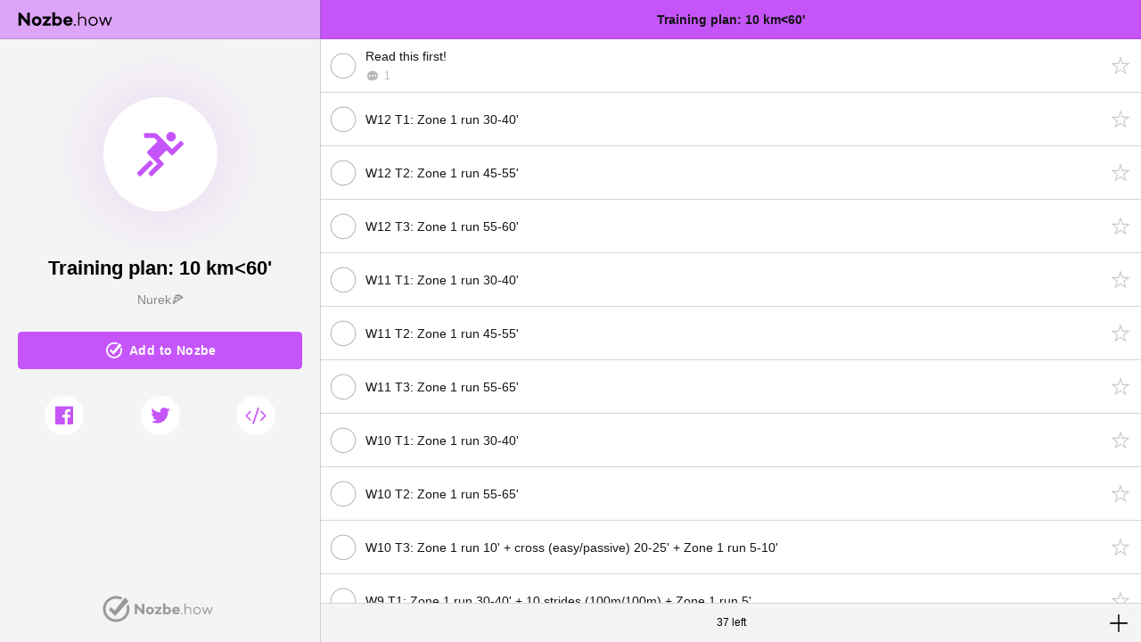

--- FILE ---
content_type: text/html; charset=utf-8
request_url: https://nozbe.how/if86H
body_size: 1117
content:
<!doctype html>
<html>
<head>
  
  
    <!-- Google Tag Manager -->
    <script>(function(w,d,s,l,i){w[l]=w[l]||[];w[l].push({'gtm.start':
    new Date().getTime(),event:'gtm.js'});var f=d.getElementsByTagName(s)[0],
    j=d.createElement(s),dl=l!='dataLayer'?'&l='+l:'';j.async=true;j.src=
    'https://www.googletagmanager.com/gtm.js?id='+i+dl;f.parentNode.insertBefore(j,f);
    })(window,document,'script','dataLayer','GTM-NQD9SJQ');</script>
    <!-- End Google Tag Manager -->
  


  <meta charset="utf-8">
  <meta http-equiv="X-UA-Compatible" content="IE=edge">
  <meta name="viewport" content="user-scalable=no, width=device-width, initial-scale=1.0, minimum-scale=1.0, maximum-scale=1.0">
  <meta http-equiv="Content-Security-Policy" content="script-src 'self' https://cdnjs.cloudflare.com https://www.google-analytics.com https://www.google.com https://www.googletagmanager.com https://connect.facebook.net 'unsafe-inline'; style-src 'self' 'unsafe-inline'; connect-src 'self' https://vimeo.com/; img-src * data:; ">

  <title>Training plan: 10 km&lt;60&#39; &#8226; NozbeHOW</title>

  <meta name="twitter:card" content="summary_large_image">
  <meta name="twitter:title" content="Training plan: 10 km&lt;60&#39;">
  <meta name="og:title" content="Training plan: 10 km&lt;60&#39;">

  
  
    
    <meta name="twitter:description" content="Nurek🍕">
  

  <meta name="twitter:image"
    content="https://3rdparty.nozbe.com/nozbeHOW/thumb/if86H?mode=light">
  <meta name="og:image"
    content="https://3rdparty.nozbe.com/nozbeHOW/thumb/if86H?mode=light">

  
    <link rel="stylesheet" type="text/css" href="/assets/application.css">
  
</head>
<body>
  
  
    <!-- Google Tag Manager (noscript) -->
    <noscript><iframe src="https://www.googletagmanager.com/ns.html?id=GTM-NQD9SJQ"
    height="0" width="0" style="display:none;visibility:hidden"></iframe></noscript>
    <!-- End Google Tag Manager (noscript) -->
  
  <div class="application" id="application"></div>
  <script type="text/javascript" src="/assets/application.js" async defer></script>

  <input type="hidden" name="_csrf" value="XvwE5B02-sxtHadpW7FTSdcPnWvNqs0s3GJQ">
</body>
</html>


--- FILE ---
content_type: text/css; charset=UTF-8
request_url: https://nozbe.how/assets/application.css
body_size: 110002
content:
.components-Icon-style__root___2Eccs{display:inline-block;line-height:0;color:currentColor}.components-Icon-style__icon___1_vBn{fill:currentColor}.components-Button-style__root___hlvgC{display:block;width:100%;height:42px;position:relative;background:#fff;color:#151515;border:1px solid hsla(0,0%,8%,.2);border-radius:4px;font-size:1.4rem;font-weight:600;letter-spacing:.04rem;outline:none;cursor:pointer;overflow:hidden;text-overflow:ellipsis;white-space:nowrap;word-wrap:normal;padding:0 16px}.components-Button-style__root___hlvgC:disabled{background:#f6f6f6;color:#ccc;cursor:default}.components-Button-style__inner___38CgO{display:-webkit-box;display:-webkit-flex;display:-ms-flexbox;display:flex;-webkit-box-align:center;-webkit-align-items:center;-ms-flex-align:center;align-items:center;-webkit-box-pack:center;-webkit-justify-content:center;-ms-flex-pack:center;justify-content:center;line-height:1}.components-Button-style__confirm___12ysJ{background:#28ce63;color:#fff}.components-Button-style__icon___1RP9M{margin-right:5px;width:24px;height:24px;color:inherit;position:relative;bottom:1px}.components-Error404-style__root___34FjX{display:-webkit-box;display:-webkit-flex;display:-ms-flexbox;display:flex;-webkit-box-align:stretch;-webkit-align-items:stretch;-ms-flex-align:stretch;align-items:stretch;-webkit-box-flex:1;-webkit-flex:1;-ms-flex:1;flex:1;height:100%;overflow-y:auto;overflow-x:hidden;cursor:default;-webkit-overflow-scrolling:touch;-ms-touch-action:pan-y;touch-action:pan-y;-webkit-transform:translateZ(0);transform:translateZ(0);position:fixed;top:0;left:0;right:0;bottom:0;z-index:90}.components-Error404-style__inner___3DXvg{display:table;width:100%;height:100%}.components-Error404-style__body___PKMM0{display:table-cell;width:100%;vertical-align:middle}.components-Error404-style__center___3yZgi{margin:0 auto;max-width:400px;padding:20px;width:100%}.components-Error404-style__image___2Kyr2{max-width:400px;width:100%;display:block;margin:0 auto 30px}.components-Error404-style__header___3qduj{text-align:center;font-weight:700;font-size:2rem;margin-bottom:20px}.components-Error404-style__text___1tHdH{font-size:1.6rem;text-align:center;margin-bottom:30px;color:#8a8a8a}.components-Error404-style__button___1Bq4_{width:auto;margin:0 auto;background:#28ce63;color:#fff}.components-Logo-style__root___GE7UB{display:-webkit-box;display:-webkit-flex;display:-ms-flexbox;display:flex;-webkit-box-align:center;-webkit-align-items:center;-ms-flex-align:center;align-items:center;width:100%;height:100%}.components-Logo-style__logo___1WUr8{fill:currentColor;-webkit-box-flex:1;-webkit-flex:1;-ms-flex:1;flex:1}.components-Spinner-style__root___jEfMU{position:relative;display:block}.components-Spinner-style__icon___WYOpC{color:inherit;width:100%;height:100%;-webkit-transform-origin:center;transform-origin:center;-webkit-animation:components-Spinner-style__loader___2iuHR 1.1s infinite ease;animation:components-Spinner-style__loader___2iuHR 1.1s infinite ease}@-webkit-keyframes components-Spinner-style__loader___2iuHR{0%{-webkit-transform:rotate(0deg);transform:rotate(0deg)}to{-webkit-transform:rotate(1turn);transform:rotate(1turn)}}@keyframes components-Spinner-style__loader___2iuHR{0%{-webkit-transform:rotate(0deg);transform:rotate(0deg)}to{-webkit-transform:rotate(1turn);transform:rotate(1turn)}}.components-Splashscreen-style__root___1W4If{-webkit-box-align:center;-webkit-align-items:center;-ms-flex-align:center;align-items:center;-ms-flex-pack:center;-webkit-flex-direction:column;-ms-flex-direction:column;flex-direction:column;height:100%}.components-Splashscreen-style__content___3Js6U,.components-Splashscreen-style__root___1W4If{display:-webkit-box;display:-webkit-flex;display:-ms-flexbox;display:flex;-webkit-box-pack:center;-webkit-justify-content:center;justify-content:center;-webkit-box-orient:vertical;-webkit-box-direction:normal}.components-Splashscreen-style__content___3Js6U{-webkit-box-flex:1;-webkit-flex:1;-ms-flex:1;flex:1;-webkit-flex-direction:column;-ms-flex-direction:column;flex-direction:column;-ms-flex-pack:center}.components-Splashscreen-style__logo___1Qs6E{width:260px;color:#cacaca}.components-Splashscreen-style__spinner___25qxj{position:absolute;bottom:35px;left:50%;-webkit-transform:translateX(-50%);transform:translateX(-50%);color:#ddd}@media (min-width:684px){.components-Splashscreen-style__spinner___25qxj{bottom:50px}}.containers-Root-style__root___YaPxb{position:fixed;top:0;left:0;right:0;bottom:0}.containers-Toolbar-style__root___vx_vY{border-bottom:1px solid hsla(0,0%,8%,.16000000000000003);background:#f4f4f4;-webkit-box-orient:horizontal;-webkit-box-direction:normal;-webkit-flex-direction:row;-ms-flex-direction:row;flex-direction:row;-ms-flex-align:center;-ms-flex-pack:center}.containers-Toolbar-style__icon___2MtfM,.containers-Toolbar-style__root___vx_vY{height:44px;display:-webkit-box;display:-webkit-flex;display:-ms-flexbox;display:flex;-webkit-box-align:center;-webkit-align-items:center;align-items:center;-webkit-box-pack:center;-webkit-justify-content:center;justify-content:center}.containers-Toolbar-style__icon___2MtfM{position:absolute;top:0;right:0;-webkit-box-flex:0;-webkit-flex:0 0 auto;-ms-flex:0 0 auto;flex:0 0 auto;width:50px;-ms-flex-align:center;-ms-flex-pack:center}@media (min-width:684px){.containers-Toolbar-style__icon___2MtfM{display:none}}.containers-Toolbar-style__title___3G7Xc{text-align:center;color:#151515;font-weight:700;overflow:hidden;text-overflow:ellipsis;white-space:nowrap;word-wrap:normal;padding:0 50px}.components-StatusbarTime-style__root___d7Hdu{position:relative}.components-StatusbarTime-style__margin___DfRaQ{margin-left:4px}.containers-Statusbar-style__root___3Fw49{position:relative;height:44px;border-top:1px solid #d6d6d6;background:#f4f4f4;-webkit-flex-direction:row;-ms-flex-direction:row;flex-direction:row;-webkit-box-align:center;-webkit-align-items:center;-ms-flex-align:center;align-items:center;-ms-flex-pack:center}.containers-Statusbar-style__root___3Fw49,.containers-Statusbar-style__title___3k_5A{display:-webkit-box;display:-webkit-flex;display:-ms-flexbox;display:flex;-webkit-box-orient:horizontal;-webkit-box-direction:normal;-webkit-box-pack:center;-webkit-justify-content:center;justify-content:center}.containers-Statusbar-style__title___3k_5A{-webkit-box-flex:1;-webkit-flex:1;-ms-flex:1;flex:1;-webkit-flex-direction:row;-ms-flex-direction:row;flex-direction:row;-ms-flex-pack:center;font-size:1.2rem}.containers-Statusbar-style__plus___2NTsr{display:-webkit-box;display:-webkit-flex;display:-ms-flexbox;display:flex;position:absolute;top:0;bottom:0;right:0;width:50px;cursor:pointer}.containers-Statusbar-style__icon___Bl66F{display:-webkit-box;display:-webkit-flex;display:-ms-flexbox;display:flex;-webkit-box-flex:1;-webkit-flex:1;-ms-flex:1;flex:1;-webkit-box-align:center;-webkit-align-items:center;-ms-flex-align:center;align-items:center;-webkit-box-pack:center;-webkit-justify-content:center;-ms-flex-pack:center;justify-content:center}.containers-Statusbar-style__done___1iL84{margin-right:6px;font-weight:700}.containers-Statusbar-style__time___2NjTM{margin-left:6px}.components-Shortcuts-style__root___1Vz4C{max-height:100%}.components-Shortcuts-style__root___1Vz4C:focus{outline:none}.components-Textarea-style__root___1DSvL{display:block;position:relative;padding:8px 10px;font-size:1.4rem;line-height:1.6;border:1px solid #d0d0d0;background:#fff;color:#151515;border-radius:3px;width:100%;box-shadow:none;resize:none;outline:none;-webkit-appearance:none;-moz-appearance:none;appearance:none}.components-Textarea-style__root___1DSvL:focus{border-color:#151515}.components-Tick-style__root___3SSFF{width:30px;height:30px;display:block;cursor:pointer}.components-Tick-style__icon___3eGKS{color:hsla(0,0%,8%,.30000000000000004)}.components-Star-style__root___3nFIN{width:26px;height:26px;display:block;cursor:pointer}.components-Star-style__icon___2cFqc{color:#c7c7c7}.components-Star-style__active___15QFJ{color:#28ce63}.containers-DetailsHeader-style__root___3m9jU{position:relative;overflow:hidden;background:#fff;border-bottom:1px solid #d6d6d6;padding:10px}.containers-DetailsHeader-style__task___3Luu4{display:-webkit-box;display:-webkit-flex;display:-ms-flexbox;display:flex;-webkit-box-orient:horizontal;-webkit-box-direction:normal;-webkit-flex-direction:row;-ms-flex-direction:row;flex-direction:row;-webkit-box-align:center;-webkit-align-items:center;-ms-flex-align:center;align-items:center}.containers-DetailsHeader-style__title___1fcDS{display:block;resize:none;padding:0 10px;word-wrap:break-word;word-break:break-word;cursor:pointer;-webkit-box-flex:1;-webkit-flex:1;-ms-flex:1;flex:1}.containers-DetailsHeader-style__star___t2kWl,.containers-DetailsHeader-style__tick___2SxVe{-webkit-box-flex:0;-webkit-flex:0 0 auto;-ms-flex:0 0 auto;flex:0 0 auto}.containers-DetailsHeader-style__form___1URyy{-webkit-box-orient:vertical;-webkit-flex-direction:column;-ms-flex-direction:column;flex-direction:column}.containers-DetailsHeader-style__form___1URyy,.containers-DetailsHeader-style__row___70xsw{display:-webkit-box;display:-webkit-flex;display:-ms-flexbox;display:flex;-webkit-box-direction:normal}.containers-DetailsHeader-style__row___70xsw{-webkit-box-orient:horizontal;-webkit-flex-direction:row;-ms-flex-direction:row;flex-direction:row;margin-bottom:10px;-webkit-box-pack:justify;-webkit-justify-content:space-between;-ms-flex-pack:justify;justify-content:space-between}.containers-DetailsHeader-style__row___70xsw:last-child{margin-bottom:0}.containers-DetailsHeader-style__column___3CMJN{-webkit-box-flex:0;-webkit-flex:0 1 49%;-ms-flex:0 1 49%;flex:0 1 49%}.containers-DetailsHeader-style__button___D1cAi{height:38px}.containers-DetailsHeader-style__text___14qW6{display:block;text-align:center;font-size:1.3rem}.components-PrettyDate-style__time___k8rfe>span{margin-left:4px}.components-DetailsAttribute-style__root___3LXaT{position:relative;display:-webkit-box;display:-webkit-flex;display:-ms-flexbox;display:flex;-webkit-box-align:center;-webkit-align-items:center;-ms-flex-align:center;align-items:center;margin:3px 0;padding:5px 10px;background:transparent;font-size:1.4rem;border:1px solid #999;color:#999;border-radius:4px;cursor:pointer;max-width:100%;line-height:0;overflow:hidden;text-overflow:ellipsis;white-space:nowrap;word-wrap:normal}.components-DetailsAttribute-style__icon___3YvUW{color:currentColor;margin-right:5px}.components-DetailsAttribute-style__value___1oWFp{display:block;max-width:100%;line-height:normal;overflow:hidden;text-overflow:ellipsis;white-space:nowrap;word-wrap:normal}.components-DetailsAttribute-style__categories___oF3Fg{-webkit-box-orient:vertical;-webkit-box-direction:normal;-webkit-flex-direction:column;-ms-flex-direction:column;flex-direction:column;-webkit-box-align:start;-webkit-align-items:flex-start;-ms-flex-align:start;align-items:flex-start}.components-DetailsAttribute-style__category___28ekO{position:relative;display:-webkit-box;display:-webkit-flex;display:-ms-flexbox;display:flex;-webkit-box-align:center;-webkit-align-items:center;-ms-flex-align:center;align-items:center}.components-DetailsAttribute-style__active___2IqTl{background:#fff;color:#151515;border-color:#151515}.components-DetailsAttribute-style__disabled___lbbxO{background:#f6f6f6;color:#dadada;border-color:#d6d6d6}.components-DetailsAttributes-style__root___3zhdD{-webkit-box-orient:horizontal;-webkit-flex-direction:row;-ms-flex-direction:row;flex-direction:row;-webkit-box-pack:justify;-webkit-justify-content:space-between;-ms-flex-pack:justify;justify-content:space-between;padding:10px}.components-DetailsAttributes-style__left___lqEXP,.components-DetailsAttributes-style__root___3zhdD{display:-webkit-box;display:-webkit-flex;display:-ms-flexbox;display:flex;-webkit-box-direction:normal}.components-DetailsAttributes-style__left___lqEXP{-webkit-box-orient:vertical;-webkit-flex-direction:column;-ms-flex-direction:column;flex-direction:column;-webkit-box-flex:0;-webkit-flex:0 1 49%;-ms-flex:0 1 49%;flex:0 1 49%;max-width:49%}.components-MenuElement-style__root___fcLEg{display:-webkit-box;display:-webkit-flex;display:-ms-flexbox;display:flex;-webkit-box-align:center;-webkit-align-items:center;-ms-flex-align:center;align-items:center;border-bottom:1px solid hsla(0,0%,8%,.1);min-height:44px;cursor:pointer;white-space:nowrap}.components-MenuElement-style__root___fcLEg:last-child{border-bottom:none}.components-MenuElement-style__icon___3axMC{color:inherit;width:44px;display:-webkit-box;display:-webkit-flex;display:-ms-flexbox;display:flex;-webkit-box-align:center;-webkit-align-items:center;-ms-flex-align:center;align-items:center;-webkit-box-pack:center;-webkit-justify-content:center;-ms-flex-pack:center;justify-content:center}.components-MenuElement-style__label___HFmp-{display:block;padding-right:15px}.containers-MenuComment-style__root___1GZcu{position:relative}.containers-MenuComment-style__red___3QGAg{color:red}.components-MenuDetails-style__red___2gVc7{color:red}.components-Menu-style__menu___3WN0s,.components-Menu-style__root___1fHAq{display:-webkit-box;display:-webkit-flex;display:-ms-flexbox;display:flex;-webkit-box-orient:vertical;-webkit-box-direction:normal;-webkit-flex-direction:column;-ms-flex-direction:column;flex-direction:column}.components-Menu-style__menu___3WN0s{background:#fff;box-shadow:0 8px 45px hsla(0,0%,8%,.2);border-radius:3px}.components-DetailsFooterElement-style__root___F39uP{display:-webkit-box;display:-webkit-flex;display:-ms-flexbox;display:flex;-webkit-box-align:center;-webkit-align-items:center;-ms-flex-align:center;align-items:center;-webkit-box-pack:center;-webkit-justify-content:center;-ms-flex-pack:center;justify-content:center;color:inherit}.components-DetailsFooterElement-style__icon___2RxQs{color:inherit}.containers-DetailsFooter-style__root___KqYLP{-webkit-box-orient:horizontal;-webkit-box-direction:normal;-webkit-flex-direction:row;-ms-flex-direction:row;flex-direction:row;-webkit-box-pack:justify;-webkit-justify-content:space-between;-ms-flex-pack:justify;justify-content:space-between;padding:0 10px;border-top:1px solid #d6d6d6}.containers-DetailsFooter-style__item___2Ds8k,.containers-DetailsFooter-style__root___KqYLP{position:relative;display:-webkit-box;display:-webkit-flex;display:-ms-flexbox;display:flex;-webkit-box-align:center;-webkit-align-items:center;-ms-flex-align:center;align-items:center;height:42px}.containers-DetailsFooter-style__item___2Ds8k{-webkit-box-pack:center;-webkit-justify-content:center;-ms-flex-pack:center;justify-content:center;cursor:pointer}.containers-DetailsFooter-style__icon___1gw1G{height:100%}.containers-DetailsFooter-style__disabled___1Ujf4{color:#c7c7c7;cursor:default}.containers-DetailsFooter-style__menu___oQTDr{position:absolute;z-index:30;bottom:10px;right:45px;-webkit-transform-origin:bottom right;transform-origin:bottom right}.containers-CommentHeader-style__root___YDSek{position:relative;display:-webkit-box;display:-webkit-flex;display:-ms-flexbox;display:flex;-webkit-box-align:center;-webkit-align-items:center;-ms-flex-align:center;align-items:center;-webkit-box-orient:horizontal;-webkit-box-direction:normal;-webkit-flex-direction:row;-ms-flex-direction:row;flex-direction:row;-webkit-box-pack:end;-webkit-justify-content:flex-end;-ms-flex-pack:end;justify-content:flex-end}.containers-CommentHeader-style__menu___3PW9O{position:absolute;z-index:30;top:5px;right:45px;-webkit-transform-origin:top right;transform-origin:top right}.containers-CommentHeader-style__menuTop___3a202{top:auto;bottom:15px;-webkit-transform-origin:bottom right;transform-origin:bottom right}.containers-CommentHeader-style__pin___dxPi3{position:relative;display:-webkit-box;display:-webkit-flex;display:-ms-flexbox;display:flex;color:#999}.containers-CommentHeader-style__icon___2Yyqm{color:#999;display:-webkit-box;display:-webkit-flex;display:-ms-flexbox;display:flex;-webkit-box-orient:vertical;-webkit-box-direction:normal;-webkit-flex-direction:column;-ms-flex-direction:column;flex-direction:column;-webkit-box-pack:center;-webkit-justify-content:center;-ms-flex-pack:center;justify-content:center;-webkit-box-align:center;-webkit-align-items:center;-ms-flex-align:center;align-items:center;cursor:pointer;padding:0 10px}.components-MarkdownVimeoEmbed-style__root___3tf3p{position:relative;display:-webkit-box;display:-webkit-flex;display:-ms-flexbox;display:flex;-webkit-box-pack:center;-webkit-justify-content:center;-ms-flex-pack:center;justify-content:center;margin:10px 0;height:166px}.components-MarkdownVimeoEmbed-style__icon___3kkN9{position:absolute;color:#fff;top:50%;left:50%;-webkit-transform:translate(-50%,-50%);transform:translate(-50%,-50%)}.components-MarkdownVimeoEmbed-style__container___3Jpjj{display:block;width:100%;height:100%}.components-MarkdownVimeoEmbed-style__container___3Jpjj>.components-MarkdownVimeoEmbed-style__image___1-GiA{height:100%;width:auto;margin:0 auto}.components-MarkdownYoutubeEmbed-style__root___1uc8s{position:relative;display:-webkit-box;display:-webkit-flex;display:-ms-flexbox;display:flex;-webkit-box-pack:center;-webkit-justify-content:center;-ms-flex-pack:center;justify-content:center;margin:10px 0;height:166px}.components-MarkdownYoutubeEmbed-style__icon___AffGj{position:absolute;color:#fff;top:50%;left:50%;-webkit-transform:translate(-50%,-50%);transform:translate(-50%,-50%)}.components-MarkdownYoutubeEmbed-style__container___3fiH8{display:block;width:100%;height:100%}.components-MarkdownYoutubeEmbed-style__container___3fiH8>.components-MarkdownYoutubeEmbed-style__image___1vAAx{height:100%;width:auto;margin:0 auto}.components-IconFile-style__root___2isHw{display:inline-block;line-height:1}.components-IconFile-style__icon___3zoQw{fill:currentColor}.components-MarkdownImage-style__root___1V17a{display:block;position:relative;width:100%;min-height:120px}.components-MarkdownImage-style__error___1Mn87{display:-webkit-box;display:-webkit-flex;display:-ms-flexbox;display:flex;-webkit-box-orient:vertical;-webkit-box-direction:normal;-webkit-flex-direction:column;-ms-flex-direction:column;flex-direction:column;-webkit-box-align:center;-webkit-align-items:center;-ms-flex-align:center;align-items:center;-webkit-box-pack:center;-webkit-justify-content:center;-ms-flex-pack:center;justify-content:center;cursor:pointer;height:120px}.components-MarkdownImage-style__icon___2W5pN{color:#666;width:64px}.components-MarkdownImage-style__info___twuzo{margin-top:20px;color:#999;padding:0 20px;max-width:100%;-webkit-box-flex:1;-webkit-flex:1 0 auto;-ms-flex:1 0 auto;flex:1 0 auto;text-align:center}.components-MarkdownImage-style__loading___3pBnT{position:absolute;top:0;left:0;right:0;bottom:0;background:#fff;display:-webkit-box;display:-webkit-flex;display:-ms-flexbox;display:flex;-webkit-box-orient:vertical;-webkit-box-direction:normal;-webkit-flex-direction:column;-ms-flex-direction:column;flex-direction:column;-webkit-box-align:center;-webkit-align-items:center;-ms-flex-align:center;align-items:center;-webkit-box-pack:center;-webkit-justify-content:center;-ms-flex-pack:center;justify-content:center;cursor:pointer}.components-MarkdownImage-style__spinner___Ix5-r{width:32px;height:32px;color:#ddd}.components-MarkdownText-style__markdown___3u73F{position:relative;& h4,h5,h6{font-size:1.4rem;line-height:1.1;margin:10px 0;text-transform:uppercase}}.components-MarkdownText-style__markdown___3u73F pre{white-space:pre-wrap}.components-MarkdownText-style__markdown___3u73F blockquote{border-left:2px solid #d6d6d6;padding-left:10px;margin-bottom:15px;margin-left:0}.components-MarkdownText-style__markdown___3u73F blockquote:last-child{margin-top:15px}.components-MarkdownText-style__markdown___3u73F code{display:inline-block;background:#fff6d0;border:1px solid orange;border-radius:3px;padding:0 3px;font-size:medium;word-break:break-word;-webkit-user-select:text;-moz-user-select:text;-ms-user-select:text;user-select:text}.components-MarkdownText-style__markdown___3u73F hr{box-shadow:none;border-bottom:1px solid #d6d6d6;height:0;background:none;opacity:.5;margin:15px 0}.components-MarkdownText-style__markdown___3u73F h1{font-size:2.2rem;line-height:1.1;margin:15px 0}.components-MarkdownText-style__markdown___3u73F h2{font-size:1.8rem;line-height:1.1;margin:10px 0}.components-MarkdownText-style__markdown___3u73F h3{font-size:1.6rem;line-height:1.1;margin:10px 0}.components-MarkdownText-style__markdown___3u73F p{overflow:hidden;word-break:break-word;margin-top:0;margin-bottom:15px}.components-MarkdownText-style__markdown___3u73F p:last-of-type{margin-bottom:0}.components-MarkdownText-style__markdown___3u73F a{color:#28ce63;text-decoration:none;overflow:auto;word-wrap:break-word;word-break:break-word}.components-MarkdownText-style__markdown___3u73F ul{margin:10px 0 10px 20px;padding-left:0}.components-MarkdownText-style__markdown___3u73F ul>li{list-style:disc;word-break:break-word}.components-MarkdownText-style__markdown___3u73F ol{margin:10px 0 10px 20px;padding-left:0}.components-MarkdownText-style__markdown___3u73F ol>li{list-style:decimal;word-break:break-word}.components-MarkdownText-style__markdown___3u73F img{display:block;max-width:100%;height:auto;margin:10px auto;border-radius:3px}.components-MarkdownText-style__markdown___3u73F li p{overflow:visible;margin-bottom:10px;word-break:break-word}.components-MarkdownText-style__markdown___3u73F :first-child{margin-top:0}.components-MarkdownText-style__markdown___3u73F :last-child{margin-bottom:0}.containers-CommentText-style__root___chLqJ{position:relative;-webkit-user-select:text;-moz-user-select:text;-ms-user-select:text;user-select:text}.components-Image-style__root___37CUY{position:relative;height:100%}.components-Image-style__loading___2yaJn,.components-Image-style__root___37CUY{display:-webkit-box;display:-webkit-flex;display:-ms-flexbox;display:flex;-webkit-box-align:center;-webkit-align-items:center;-ms-flex-align:center;align-items:center;-webkit-box-pack:center;-webkit-justify-content:center;-ms-flex-pack:center;justify-content:center}.components-Image-style__loading___2yaJn{position:absolute;top:0;left:0;bottom:0;right:0;-webkit-box-orient:horizontal;-webkit-box-direction:normal;-webkit-flex-direction:row;-ms-flex-direction:row;flex-direction:row}.components-Image-style__spinner___1IJvT{color:#ddd}img{border-radius:4px}.components-CommentFileBody-style__root___1ysp0{position:relative;border:1px solid #eee;border-bottom-width:0;padding:10px;display:-webkit-box;display:-webkit-flex;display:-ms-flexbox;display:flex;-webkit-box-orient:horizontal;-webkit-box-direction:normal;-webkit-flex-direction:row;-ms-flex-direction:row;flex-direction:row;-webkit-box-align:center;-webkit-align-items:center;-ms-flex-align:center;align-items:center;-webkit-transition:background .3s ease;transition:background .3s ease;cursor:pointer}.components-CommentFileBody-style__root___1ysp0:hover{background:#f5f5f5}.components-CommentFileBody-style__root___1ysp0:hover>.components-CommentFileBody-style__open___1DpWA{display:-webkit-box;display:-webkit-flex;display:-ms-flexbox;display:flex}.components-CommentFileBody-style__root___1ysp0:first-child{border-top-left-radius:4px;border-top-right-radius:4px}.components-CommentFileBody-style__root___1ysp0:last-child{border-bottom-left-radius:4px;border-bottom-right-radius:4px;border-bottom-width:1px}.components-CommentFileBody-style__icon___31cZA{color:#fff;width:24px;height:24px;-webkit-box-flex:0;-webkit-flex:0 0 24px;-ms-flex:0 0 24px;flex:0 0 24px;border-radius:50%;-webkit-box-orient:horizontal;-webkit-flex-direction:row;-ms-flex-direction:row;flex-direction:row;-webkit-box-align:center;-webkit-align-items:center;-ms-flex-align:center;align-items:center;-webkit-box-pack:center;-webkit-justify-content:center;-ms-flex-pack:center;justify-content:center;line-height:1}.components-CommentFileBody-style__body___heg4a,.components-CommentFileBody-style__icon___31cZA{display:-webkit-box;display:-webkit-flex;display:-ms-flexbox;display:flex;-webkit-box-direction:normal}.components-CommentFileBody-style__body___heg4a{-webkit-box-flex:1;-webkit-flex:1;-ms-flex:1;flex:1;overflow:hidden;-webkit-box-orient:vertical;-webkit-flex-direction:column;-ms-flex-direction:column;flex-direction:column;padding:0 10px;padding-right:48px}.components-CommentFileBody-style__info___3xVge{margin-top:4px;color:#d7d7d7;font-size:1.2rem}.components-CommentFileBody-style__name___Ads-N{overflow:hidden;text-overflow:ellipsis;white-space:nowrap;word-wrap:normal;color:#8a8a8a}.components-CommentFileBody-style__thumbnail___1Mh6n{-o-object-fit:cover;object-fit:cover;-o-object-position:center;object-position:center;width:100%;height:100%;-webkit-box-flex:1;-webkit-flex:1;-ms-flex:1;flex:1}.components-CommentFileBody-style__placeholder___1EZH7{height:48px;display:-webkit-box;display:-webkit-flex;display:-ms-flexbox;display:flex;-webkit-box-orient:horizontal;-webkit-box-direction:normal;-webkit-flex-direction:row;-ms-flex-direction:row;flex-direction:row}.components-CommentFileBody-style__open___1DpWA,.components-CommentFileBody-style__placeholder___1EZH7{width:48px;-webkit-box-align:center;-webkit-align-items:center;-ms-flex-align:center;align-items:center;-webkit-box-pack:center;-webkit-justify-content:center;-ms-flex-pack:center;justify-content:center}.components-CommentFileBody-style__open___1DpWA{display:none;position:absolute;top:0;right:0;bottom:0}.components-CommentFileBody-style__icon___31cZA{color:#ddd}.components-CommentFileBody-style__iconPlaceholder___2T2U5{color:#b9b9b9}.components-CommentFileBody-style__preview___27EQ3{display:-webkit-box;display:-webkit-flex;display:-ms-flexbox;display:flex;-webkit-box-orient:vertical;-webkit-box-direction:normal;-webkit-flex-direction:column;-ms-flex-direction:column;flex-direction:column;cursor:pointer;margin-bottom:10px}.components-CommentFileBody-style__preview___27EQ3+.components-CommentFileBody-style__preview___27EQ3{border-top:1px solid #eee;padding-top:10px}.components-CommentFileBody-style__preview___27EQ3:only-of-type{margin:0;padding:0;border:none}.components-CommentFileBody-style__previewHeader___B-fBg{display:-webkit-box;display:-webkit-flex;display:-ms-flexbox;display:flex;margin-bottom:5px}.components-CommentFileBody-style__previewSize___1CAVm{color:#ccc;-webkit-box-flex:1;-webkit-flex:1 0 auto;-ms-flex:1 0 auto;flex:1 0 auto;text-align:right;margin-left:10px}.components-CommentFile-style__root___2LxWI{position:relative}.components-ChecklistCheckbox-style__root___2j5HP{width:24px;height:24px;opacity:.3}.components-ChecklistCheckbox-style__checked___2bbGH{opacity:1}.containers-ChecklistElement-style__root___3Vov7{display:-webkit-box;display:-webkit-flex;display:-ms-flexbox;display:flex;-webkit-box-orient:horizontal;-webkit-box-direction:normal;-webkit-flex-direction:row;-ms-flex-direction:row;flex-direction:row;-webkit-box-align:center;-webkit-align-items:center;-ms-flex-align:center;align-items:center;margin-bottom:10px}.containers-ChecklistElement-style__root___3Vov7:last-child{margin-bottom:0}.containers-ChecklistElement-style__icon___32_IQ{margin-right:6px;width:24px;height:24px;-webkit-align-self:flex-start;-ms-flex-item-align:start;align-self:flex-start}.containers-ChecklistElement-style__label___pM0xC{line-height:1.4;-webkit-box-flex:1;-webkit-flex:1;-ms-flex:1;flex:1}.containers-Checklist-style__root___1uYhs{position:relative}.components-CommentChecklistHeader-style__root___3nboH{display:-webkit-box;display:-webkit-flex;display:-ms-flexbox;display:flex;-webkit-box-orient:horizontal;-webkit-box-direction:normal;-webkit-flex-direction:row;-ms-flex-direction:row;flex-direction:row;-webkit-box-align:center;-webkit-align-items:center;-ms-flex-align:center;align-items:center;margin:0 -2px 10px;padding:2px;background:#f5f5f5;border-radius:5px;cursor:pointer}.components-CommentChecklistHeader-style__icon___2CedY{display:block;width:24px;height:24px;margin-right:6px;-webkit-box-flex:0;-webkit-flex:0 0 auto;-ms-flex:0 0 auto;flex:0 0 auto}.components-CommentChecklistHeader-style__checked___3Haiu{color:#28ce63}.components-CommentChecklistHeader-style__label___1ODf-{-webkit-box-flex:1;-webkit-flex:1;-ms-flex:1;flex:1;display:-webkit-box;display:-webkit-flex;display:-ms-flexbox;display:flex;-webkit-box-orient:horizontal;-webkit-box-direction:normal;-webkit-flex-direction:row;-ms-flex-direction:row;flex-direction:row;-webkit-box-pack:justify;-webkit-justify-content:space-between;-ms-flex-pack:justify;justify-content:space-between;-webkit-box-align:center;-webkit-align-items:center;-ms-flex-align:center;align-items:center;color:#8a8a8a;font-size:1.3rem;margin-right:3px}.components-CommentChecklistHeader-style__counter___4OzwS{color:#aaa;font-size:1.2rem}.components-CommentChecklist-style__root___2lQYX{position:relative;-webkit-user-select:text;-moz-user-select:text;-ms-user-select:text;user-select:text}.components-CommentTextForm-style__form___1b-ln{position:relative}.components-CommentTextForm-style__textarea___3hYWX{min-height:100px;padding-bottom:40px}.components-CommentTextForm-style__link___2LA9S{display:block;padding:5px 0;position:absolute;left:0;right:0;bottom:0;text-align:center;font-size:1.3rem;cursor:pointer}.components-CommentTextForm-style__link___2LA9S:after{content:"";display:block;height:1px;position:absolute;top:0;left:1px;right:1px;background:#d0d0d0}.components-CommentTextForm-style__preview___-I6nz{position:relative;background:#fff;border-radius:3px;border:1px solid #e5e5e5}.components-CommentTextForm-style__header___1Jgcf{font-size:1.3rem;text-align:center;padding:5px 0;border-bottom:1px solid #e5e5e5;color:#c7c7c7}.components-CommentTextForm-style__footer___2o4VF{font-size:1.3rem;text-align:center;padding:5px 0;border-top:1px solid #e5e5e5}.components-CommentTextForm-style__body___gQP1R{padding:10px}.components-CommentTextForm-style__close___ai5DK{cursor:pointer}.containers-CommentChecklistElement-style__root___2rrSN{display:-webkit-box;display:-webkit-flex;display:-ms-flexbox;display:flex;-webkit-box-orient:horizontal;-webkit-box-direction:normal;-webkit-flex-direction:row;-ms-flex-direction:row;flex-direction:row;-webkit-box-align:center;-webkit-align-items:center;-ms-flex-align:center;align-items:center}.containers-CommentChecklistElement-style__icon___1Id_F{display:block;width:24px;height:24px;margin-right:6px;-webkit-box-flex:0;-webkit-flex:0 0 auto;-ms-flex:0 0 auto;flex:0 0 auto}.containers-CommentChecklistElement-style__label___3_X7C{-webkit-box-flex:1;-webkit-flex:1;-ms-flex:1;flex:1}.containers-CommentChecklistElement-style__textarea___1hqsp{padding-right:40px}.components-CommentChecklistAddElement-style__root___2jr1w{display:-webkit-box;display:-webkit-flex;display:-ms-flexbox;display:flex;-webkit-box-orient:horizontal;-webkit-box-direction:normal;-webkit-flex-direction:row;-ms-flex-direction:row;flex-direction:row;-webkit-box-align:center;-webkit-align-items:center;-ms-flex-align:center;align-items:center;height:40px;opacity:.3;cursor:pointer}.components-CommentChecklistAddElement-style__icon___2KI9U{display:block;width:24px;height:24px;margin-right:15px;-webkit-box-flex:0;-webkit-flex:0 0 auto;-ms-flex:0 0 auto;flex:0 0 auto}.components-CommentChecklistAddElement-style__label___1KBYF{-webkit-box-flex:1;-webkit-flex:1;-ms-flex:1;flex:1}.containers-CommentChecklistForm-style__root___3W9Im{display:-webkit-box;display:-webkit-flex;display:-ms-flexbox;display:flex;-webkit-box-orient:vertical;-webkit-box-direction:normal;-webkit-flex-direction:column;-ms-flex-direction:column;flex-direction:column}.containers-CommentChecklistForm-style__item___8WONB{position:relative;margin-bottom:6px}.containers-CommentChecklistForm-style__handler___nkDma{position:absolute;top:0;right:0;bottom:0;width:40px;display:-webkit-box;display:-webkit-flex;display:-ms-flexbox;display:flex;-webkit-box-orient:horizontal;-webkit-box-direction:normal;-webkit-flex-direction:row;-ms-flex-direction:row;flex-direction:row;-webkit-box-align:center;-webkit-align-items:center;-ms-flex-align:center;align-items:center;-webkit-box-pack:center;-webkit-justify-content:center;-ms-flex-pack:center;justify-content:center;color:#c7c7c7;cursor:pointer}.components-CommentEditFormFooter-style__root___2p7Wq{display:-webkit-box;display:-webkit-flex;display:-ms-flexbox;display:flex;-webkit-box-orient:horizontal;-webkit-box-direction:normal;-webkit-flex-direction:row;-ms-flex-direction:row;flex-direction:row;-webkit-box-pack:justify;-webkit-justify-content:space-between;-ms-flex-pack:justify;justify-content:space-between}.components-CommentEditFormFooter-style__column___C3cpt{-webkit-box-flex:0;-webkit-flex:0 1 49%;-ms-flex:0 1 49%;flex:0 1 49%}.components-CommentEditFormFooter-style__button___1KdDm{height:38px}.components-CommentEditForm-style__root___6L0ig{position:relative;background:#fff;border:1px solid #e5e5e5;padding:20px 10px}.components-CommentEditForm-style__body___3nxr9{position:relative}.components-CommentEditForm-style__footer___sfS7O{margin-top:10px}.components-Comment-style__root___2oTDK{position:relative;background:#fff;border-width:0 1px;border-style:solid;border-color:#e5e5e5;border-bottom:none}.components-Comment-style__root___2oTDK:first-of-type{border-top-left-radius:3px;border-top-right-radius:3px;border-top:1px solid #e5e5e5}.components-Comment-style__root___2oTDK:first-of-type>.components-Comment-style__header___2FII1{border-top-left-radius:3px;border-top-right-radius:3px}.components-Comment-style__root___2oTDK:last-of-type{border-bottom-left-radius:3px;border-bottom-right-radius:3px;border-bottom:1px solid #e5e5e5}.components-Comment-style__root___2oTDK:last-of-type>.components-Comment-style__body___2xil4{border-bottom-left-radius:3px;border-bottom-right-radius:3px}.components-Comment-style__root___2oTDK:only-child{border-radius:3px;border-width:1px}.components-Comment-style__header___2FII1{height:28px;background:#f8f8f8;display:-webkit-box;display:-webkit-flex;display:-ms-flexbox;display:flex;-webkit-box-align:center;-webkit-align-items:center;-ms-flex-align:center;align-items:center;-webkit-box-orient:horizontal;-webkit-box-direction:normal;-webkit-flex-direction:row;-ms-flex-direction:row;flex-direction:row;-webkit-box-pack:end;-webkit-justify-content:flex-end;-ms-flex-pack:end;justify-content:flex-end}.components-Comment-style__body___2xil4{line-height:1.3;position:relative;padding:10px;word-wrap:break-word}.containers-CommentPinned-style__root___2FoYl{position:relative}.containers-CommentPinned-style__inner___Uq-nI{margin-bottom:10px}.containers-CommentPinned-style__header___dTm-1{text-align:center;display:block;text-transform:uppercase;letter-spacing:.12rem;font-size:1.2rem;opacity:.3;margin-bottom:10px}.components-PlaceholderComments-style__root___1MwZV{position:relative;color:#b3b3b3;display:-webkit-box;display:-webkit-flex;display:-ms-flexbox;display:flex;-webkit-box-orient:vertical;-webkit-box-direction:normal;-webkit-flex-direction:column;-ms-flex-direction:column;flex-direction:column;-webkit-box-align:center;-webkit-align-items:center;-ms-flex-align:center;align-items:center;-webkit-box-pack:center;-webkit-justify-content:center;-ms-flex-pack:center;justify-content:center}.components-PlaceholderComments-style__placeholder___bTYHf{fill:currentColor;-webkit-box-flex:1;-webkit-flex:1;-ms-flex:1;flex:1}.components-PlaceholderComments-style__illustration___35IF9{display:-webkit-box;display:-webkit-flex;display:-ms-flexbox;display:flex;width:100%;height:100%}.components-PlaceholderComments-style__text___2Cev1{text-align:center}.containers-DetailsComments-style__root___VgiYp{display:-webkit-box;display:-webkit-flex;display:-ms-flexbox;display:flex;-webkit-box-orient:vertical;-webkit-box-direction:normal;-webkit-flex-direction:column;-ms-flex-direction:column;flex-direction:column;padding:10px}.containers-DetailsComments-style__placeholder___3U6Yg{margin-top:60px;cursor:pointer;height:200px}.components-CommentTypeSwitchElement-style__root___1i43a{display:-webkit-box;display:-webkit-flex;display:-ms-flexbox;display:flex;-webkit-box-align:center;-webkit-align-items:center;-ms-flex-align:center;align-items:center;border-bottom:1px solid hsla(0,0%,8%,.1);min-height:35px;height:100%;cursor:pointer;white-space:nowrap;color:#555}.components-CommentTypeSwitchElement-style__root___1i43a:last-child{border-bottom:none}.components-CommentTypeSwitchElement-style__icon___ttwOy{color:inherit;width:32px;display:-webkit-box;display:-webkit-flex;display:-ms-flexbox;display:flex;-webkit-box-align:center;-webkit-align-items:center;-ms-flex-align:center;align-items:center;-webkit-box-pack:center;-webkit-justify-content:center;-ms-flex-pack:center;justify-content:center}.components-CommentTypeSwitchElement-style__label___3CHR_{display:block;padding-right:5px;font-weight:700;font-size:1.3rem}.components-CommentTypeSwitch-style__root___1R66B{display:-webkit-box;display:-webkit-flex;display:-ms-flexbox;display:flex;-webkit-box-orient:horizontal;-webkit-box-direction:normal;-webkit-flex-direction:row;-ms-flex-direction:row;flex-direction:row;max-width:140px;margin:0 8px;position:relative}.components-CommentTypeSwitch-style__toggler___2tX63{position:relative;border-radius:3px;background:#fff;border:1px solid #c7c7c7;z-index:20}.components-CommentTypeSwitch-style__arrow___23Hud{color:#555;width:22px;-webkit-box-orient:horizontal;-webkit-flex-direction:row;-ms-flex-direction:row;flex-direction:row;-webkit-box-pack:center;-webkit-justify-content:center;-ms-flex-pack:center;justify-content:center}.components-CommentTypeSwitch-style__arrow___23Hud,.components-CommentTypeSwitch-style__menu___2DKkR{display:-webkit-box;display:-webkit-flex;display:-ms-flexbox;display:flex;-webkit-box-direction:normal}.components-CommentTypeSwitch-style__menu___2DKkR{-webkit-box-orient:vertical;-webkit-flex-direction:column;-ms-flex-direction:column;flex-direction:column;position:absolute;top:-20px;left:0;right:0;background:#fff;box-shadow:0 8px 45px hsla(0,0%,8%,.2);border-radius:3px;z-index:30}.components-DetailsCommentFormHeader-style__root___1WNqT{display:-webkit-box;display:-webkit-flex;display:-ms-flexbox;display:flex;-webkit-box-orient:horizontal;-webkit-box-direction:normal;-webkit-flex-direction:row;-ms-flex-direction:row;flex-direction:row;-webkit-box-align:center;-webkit-align-items:center;-ms-flex-align:center;align-items:center;-webkit-box-pack:justify;-webkit-justify-content:space-between;-ms-flex-pack:justify;justify-content:space-between}.components-DetailsCommentFormHeader-style__close___3jVKS{display:block;cursor:pointer;width:22px;height:22px}.components-DetailsCommentFormHeader-style__button___3hkdM{height:35px}.components-DetailsCommentFormHeader-style__switch___1C00G{-webkit-box-flex:1;-webkit-flex:1;-ms-flex:1;flex:1}.components-DetailsCommentFormHeader-style__button___3hkdM{-webkit-box-flex:0;-webkit-flex:0 0 auto;-ms-flex:0 0 auto;flex:0 0 auto}.components-DetailsCommentFormHeader-style__icon___2KWN1{color:#999}.components-DetailsCommentForm-style__root___3rsDH{position:relative;padding:10px}.components-DetailsCommentForm-style__form___2dgtV,.components-DetailsCommentForm-style__header___1Hcpg{display:-webkit-box;display:-webkit-flex;display:-ms-flexbox;display:flex;-webkit-box-orient:vertical;-webkit-box-direction:normal;-webkit-flex-direction:column;-ms-flex-direction:column;flex-direction:column}.components-DetailsCommentForm-style__header___1Hcpg{margin-bottom:10px}.components-DetailsCommentForm-style__fake___Iy3Nq{background:#fff;border:1px solid #d0d0d0;color:#999;padding:8px 10px;border-radius:3px;height:80px;cursor:pointer}.components-DetailsBody-style__root___65kWN{display:-webkit-box;display:-webkit-flex;display:-ms-flexbox;display:flex;-webkit-box-orient:vertical;-webkit-box-direction:normal;-webkit-flex-direction:column;-ms-flex-direction:column;flex-direction:column;height:100%}.components-DetailsBody-style__header___28GMc{-webkit-box-flex:0;-webkit-flex:0 0 auto;-ms-flex:0 0 auto;flex:0 0 auto}.components-DetailsBody-style__body___GAuri{-webkit-box-flex:1;-webkit-flex:1;-ms-flex:1;flex:1;display:-webkit-box;display:-webkit-flex;display:-ms-flexbox;display:flex;-webkit-box-orient:vertical;-webkit-box-direction:normal;-webkit-flex-direction:column;-ms-flex-direction:column;flex-direction:column;overflow-y:auto;overflow-x:hidden;cursor:default;-webkit-overflow-scrolling:touch;-ms-touch-action:pan-y;touch-action:pan-y;-webkit-transform:translateZ(0);transform:translateZ(0)}.components-DetailsBody-style__scrollable___2iVBj{-webkit-box-flex:1;-webkit-flex:1;-ms-flex:1;flex:1}.components-DetailsBody-style__footer___lhAUH{-webkit-box-flex:0;-webkit-flex:0 0 auto;-ms-flex:0 0 auto;flex:0 0 auto}.containers-Details-style__root___1BDOP{position:fixed;top:0;bottom:0;right:-420px;z-index:30;width:calc(100% - 6px);max-width:400px}@media (min-width:684px){.containers-Details-style__root___1BDOP{position:absolute;z-index:20}}.containers-Details-style__inner___S0uRa{background:#f4f4f4;box-shadow:0 0 25px hsla(0,0%,8%,.35);display:-webkit-box;display:-webkit-flex;display:-ms-flexbox;display:flex;-webkit-box-orient:vertical;-webkit-box-direction:normal;-webkit-flex-direction:column;-ms-flex-direction:column;flex-direction:column;height:100%}.components-TextInput-style__root___IYx75{display:block;position:relative;padding:8px 10px;font-size:1.4rem;border:1px solid #d0d0d0;background:#fff;color:#151515;border-radius:3px;width:100%;box-shadow:none;resize:none;outline:none;-webkit-appearance:none;-moz-appearance:none;appearance:none}.components-TextInput-style__root___IYx75:focus{border-color:#151515}.components-TaskCreate-style__root___3EV_o{padding:10px 5px;position:absolute;top:0;left:0;right:0;z-index:10;background:#f4f4f4}.components-TaskCreate-style__inner___1cO3i{position:relative}.components-TaskCreate-style__createInput___3_I8S{padding:8px 40px 8px 75px}.components-TaskCreate-style__icon-position___2vIiH{position:absolute;top:0;bottom:0;z-index:1;cursor:pointer}.components-TaskCreate-style__icon___1Mn1s{position:absolute;-webkit-transform:translate(-50%,-50%);transform:translate(-50%,-50%);left:50%;top:50%}.components-TaskCreate-style__hide___SyOob{left:0;width:36px}.components-TaskCreate-style__position___3jkEZ{left:36px;width:36px}.components-TaskCreate-style__add___YNXr8{right:0;width:44px}.containers-Task-style__root___w3yEK{border:none;background:#fff;position:relative;cursor:pointer;color:#151515;border-top:none;border-bottom:1px solid #d6d6d6;height:60px;padding:0 10px;display:-webkit-box;display:-webkit-flex;display:-ms-flexbox;display:flex;-webkit-box-orient:horizontal;-webkit-box-direction:normal;-webkit-flex-direction:row;-ms-flex-direction:row;flex-direction:row;-webkit-box-align:center;-webkit-align-items:center;-ms-flex-align:center;align-items:center}.containers-Task-style__focused____8pnS{position:relative}.containers-Task-style__focused____8pnS:after{content:"";position:absolute;height:2px;width:2px;border-style:solid;border-width:4px 0 4px 4px;border-color:transparent transparent transparent hsla(0,0%,8%,.30000000000000004);left:0;top:50%;-webkit-transform:translateY(-50%);transform:translateY(-50%)}.containers-Task-style__inner___IBbip{display:-webkit-box;display:-webkit-flex;display:-ms-flexbox;display:flex;-webkit-box-orient:vertical;-webkit-box-direction:normal;-webkit-flex-direction:column;-ms-flex-direction:column;flex-direction:column;-webkit-box-flex:1;-webkit-flex:1;-ms-flex:1;flex:1;padding:0 10px;min-width:0;color:hsla(0,0%,8%,.30000000000000004)}.containers-Task-style__title___3iAmk{-webkit-box-flex:1;-webkit-flex:1 0 auto;-ms-flex:1 0 auto;flex:1 0 auto;max-width:100%;overflow:hidden;text-overflow:ellipsis;white-space:nowrap;word-wrap:normal;color:#151515}.containers-Task-style__tick___2WXJt{-webkit-box-flex:0;-webkit-flex:0 0 auto;-ms-flex:0 0 auto;flex:0 0 auto}.containers-Task-style__activeTick___2DQCD{color:hsla(0,0%,8%,.7)}.containers-Task-style__attributes___1nlHY{display:-webkit-box;display:-webkit-flex;display:-ms-flexbox;display:flex;-webkit-box-orient:horizontal;-webkit-box-direction:normal;-webkit-flex-direction:row;-ms-flex-direction:row;flex-direction:row;line-height:0;overflow:hidden;position:relative}.containers-Task-style__attributes___1nlHY:after{content:"";position:absolute;top:0;right:0;bottom:0;background:-webkit-linear-gradient(left,hsla(0,0%,100%,0),#fff);background:linear-gradient(90deg,hsla(0,0%,100%,0),#fff);width:60px;z-index:10}.containers-Task-style__attribute___1hOpE{display:-webkit-box;display:-webkit-flex;display:-ms-flexbox;display:flex;-webkit-box-orient:horizontal;-webkit-box-direction:normal;-webkit-flex-direction:row;-ms-flex-direction:row;flex-direction:row;-webkit-flex-shrink:0;-ms-flex-negative:0;flex-shrink:0;-webkit-box-align:center;-webkit-align-items:center;-ms-flex-align:center;align-items:center;padding:0;font-size:1.2rem;margin-right:10px;color:inherit;height:22px}.containers-Task-style__icon___1o7pe{margin-right:5px;color:currentColor}.containers-Task-style__icon___1o7pe:only-child{margin-right:0}.containers-Task-style__value___3w2HK{line-height:0}.containers-Task-style__star___J7Pj1{-webkit-box-flex:0;-webkit-flex:0 0 auto;-ms-flex:0 0 auto;flex:0 0 auto}.containers-Task-style__active___EYRFM{background:#dadada}.containers-Task-style__active___EYRFM>.containers-Task-style__inner___IBbip{color:hsla(0,0%,8%,.7)}.containers-Task-style__active___EYRFM>.containers-Task-style__inner___IBbip>.containers-Task-style__attributes___1nlHY:after{display:none}.containers-Task-style__active___EYRFM.containers-Task-style__focused____8pnS:after{border-color:transparent transparent transparent hsla(0,0%,8%,.7)}.containers-Task-style__completed___24PIc{opacity:.5}.containers-Task-style__category___193Bj{margin-right:2px}.containers-Task-style__category___193Bj:last-child{margin-right:0}.containers-TaskList-style__root___3kmO2{-webkit-box-flex:1;-webkit-flex:1;-ms-flex:1;flex:1;display:-webkit-box;display:-webkit-flex;display:-ms-flexbox;display:flex;-webkit-box-orient:vertical;-webkit-box-direction:normal;-webkit-flex-direction:column;-ms-flex-direction:column;flex-direction:column;max-height:100%;height:100%}.containers-TaskList-style__shortcuts___3Oo5T{max-height:100%;height:100%}.components-TaskContent-style__list___1Zd-U,.components-TaskContent-style__root___1Hgz6{display:-webkit-box;display:-webkit-flex;display:-ms-flexbox;display:flex;-webkit-box-orient:vertical;-webkit-box-direction:normal;-webkit-flex-direction:column;-ms-flex-direction:column;flex-direction:column;-webkit-box-flex:1;-webkit-flex:1;-ms-flex:1;flex:1;position:relative;max-height:100%}.containers-Sidebar-style__root___1ZYzq{width:100%;z-index:50}.containers-Sidebar-style__inner___1xLrA,.containers-Sidebar-style__root___1ZYzq{display:-webkit-box;display:-webkit-flex;display:-ms-flexbox;display:flex;-webkit-box-flex:1;-webkit-flex:1;-ms-flex:1;flex:1;-webkit-box-orient:vertical;-webkit-box-direction:normal;-webkit-flex-direction:column;-ms-flex-direction:column;flex-direction:column}.containers-Sidebar-style__inner___1xLrA{position:relative;overflow-x:hidden;overflow-y:auto}.containers-Sidebar-style__header___2i-M6{position:relative;padding:0 20px;height:44px;border-bottom:1px solid hsla(0,0%,8%,.16000000000000003);border-right-width:1px;border-right-style:solid;border-right-color:hsla(0,0%,8%,.16000000000000003)}.containers-Sidebar-style__body___263dL,.containers-Sidebar-style__header___2i-M6{display:-webkit-box;display:-webkit-flex;display:-ms-flexbox;display:flex;-webkit-box-orient:vertical;-webkit-box-direction:normal;-webkit-flex-direction:column;-ms-flex-direction:column;flex-direction:column;-webkit-box-pack:center;-webkit-justify-content:center;-ms-flex-pack:center;justify-content:center;-webkit-box-flex:0;-webkit-flex:0 0 auto;-ms-flex:0 0 auto;flex:0 0 auto}.containers-Sidebar-style__body___263dL{text-align:center;padding:25px 20px;border-right:1px solid hsla(0,0%,8%,.16000000000000003)}.containers-Sidebar-style__logo___17Ai9{max-width:106px;-webkit-box-flex:1;-webkit-flex:1;-ms-flex:1;flex:1;color:#000;cursor:pointer}.containers-Sidebar-style__icon___18iJW{position:relative;background:#fff;margin:40px auto 50px;display:-webkit-box;display:-webkit-flex;display:-ms-flexbox;display:flex;width:128px;height:128px;border-radius:50%;-webkit-box-align:center;-webkit-align-items:center;-ms-flex-align:center;align-items:center;-webkit-box-pack:center;-webkit-justify-content:center;-ms-flex-pack:center;justify-content:center}.containers-Sidebar-style__icon___18iJW:after{content:"";box-shadow:0 0 90px currentColor;position:absolute;border-radius:50%;opacity:.3;z-index:-1;top:10px;left:10px;right:10px;bottom:10px}.containers-Sidebar-style__name___314WA{font-weight:700;font-size:2.2rem;line-height:1.3}.containers-Sidebar-style__author___34KP0{color:hsla(0,0%,8%,.5);margin:10px 0 0}.containers-Sidebar-style__desc___3mRES{line-height:1.43;margin:20px auto 0}.containers-Sidebar-style__desc___3mRES img{display:block;max-width:100%;margin:20px auto}.containers-Sidebar-style__desc___3mRES blockquote{border-left:1px solid rgba(0,0,0,.2);text-align:left;padding-left:20px;margin:20px 0;font-style:italic;opacity:.5}.containers-Sidebar-style__desc___3mRES ol,.containers-Sidebar-style__desc___3mRES ul{padding-left:20px;text-align:left}.containers-Sidebar-style__desc___3mRES code{border:1px solid rgba(0,0,0,.1);background:hsla(0,0%,100%,.4);border-radius:3px;display:inline-block;margin:0 5px;padding:2px 4px}.containers-Sidebar-style__desc___3mRES pre code{display:block;margin:20px 0}.containers-Sidebar-style__share___3efyJ{display:-webkit-box;display:-webkit-flex;display:-ms-flexbox;display:flex;-webkit-box-flex:1;-webkit-flex:1 0 auto;-ms-flex:1 0 auto;flex:1 0 auto;-webkit-box-orient:vertical;-webkit-box-direction:normal;-webkit-flex-direction:column;-ms-flex-direction:column;flex-direction:column;-webkit-box-pack:start;-webkit-justify-content:flex-start;-ms-flex-pack:start;justify-content:flex-start;padding:0 20px;border-right:1px solid hsla(0,0%,8%,.16000000000000003)}.containers-Sidebar-style__buttonIcon___6zUYq{margin-right:5px}.containers-Sidebar-style__addToNozbe___1txsQ{background:#28ce63;color:#fff;border-color:transparent}.containers-Sidebar-style__socials___HYSXV{display:-webkit-box;display:-webkit-flex;display:-ms-flexbox;display:flex;-webkit-box-orient:horizontal;-webkit-box-direction:normal;-webkit-flex-direction:row;-ms-flex-direction:row;flex-direction:row;-webkit-box-pack:justify;-webkit-justify-content:space-between;-ms-flex-pack:justify;justify-content:space-between;cursor:pointer;margin:30px 0 10px;padding:0 30px}.containers-Sidebar-style__social___25gWf{-webkit-box-flex:0;-webkit-flex:0 0 44px;-ms-flex:0 0 44px;flex:0 0 44px;flex-direction:row;background:#fff;color:#8a8a8f;border-radius:50%;width:44px;height:44px}.containers-Sidebar-style__reset___2H0f3,.containers-Sidebar-style__social___25gWf{display:-webkit-box;display:-webkit-flex;display:-ms-flexbox;display:flex;-webkit-box-orient:horizontal;-webkit-box-direction:normal;-webkit-flex-direction:row;-ms-flex-direction:row;-webkit-box-align:center;-webkit-align-items:center;-ms-flex-align:center;align-items:center;-webkit-box-pack:center;-webkit-justify-content:center;-ms-flex-pack:center;justify-content:center}.containers-Sidebar-style__reset___2H0f3{flex-direction:row;margin-top:20px}.containers-Sidebar-style__resetButton___1ehlC{width:auto;background:transparent;color:#999;text-decoration:underline;border:none;padding:5px 15px;border-radius:0;cursor:pointer;font-weight:400}.containers-Sidebar-style__footer___3E2or{display:-webkit-box;display:-webkit-flex;display:-ms-flexbox;display:flex;-webkit-box-pack:center;-webkit-justify-content:center;-ms-flex-pack:center;justify-content:center;-webkit-box-flex:0;-webkit-flex:0 0 auto;-ms-flex:0 0 auto;flex:0 0 auto;padding:20px;-webkit-box-align:center;-webkit-align-items:center;-ms-flex-align:center;align-items:center;border-right:1px solid hsla(0,0%,8%,.16000000000000003);height:74px}.containers-Sidebar-style__footerButton___1i9o1{-webkit-box-flex:0;-webkit-flex:0 0 auto;-ms-flex:0 0 auto;flex:0 0 auto;margin-left:10px}.containers-Sidebar-style__footerLogo___1ZZ49{-webkit-box-flex:0;-webkit-flex:0 0 130px;-ms-flex:0 0 130px;flex:0 0 130px;width:130px;height:100%;color:#999;cursor:pointer;padding-right:6px;position:relative;z-index:20}.components-PreviewContentLoading-style__root___2HPtX{-webkit-box-flex:1;-webkit-flex:1;-ms-flex:1;flex:1;display:-webkit-box;display:-webkit-flex;display:-ms-flexbox;display:flex;-webkit-box-orient:horizontal;-webkit-box-direction:normal;-webkit-flex-direction:row;-ms-flex-direction:row;flex-direction:row;-webkit-box-align:center;-webkit-align-items:center;-ms-flex-align:center;align-items:center;-webkit-box-pack:center;-webkit-justify-content:center;-ms-flex-pack:center;justify-content:center;background:#fff;position:absolute;top:0;left:0;right:0;bottom:0;z-index:70}.components-PreviewContentLoading-style__spinner___W0CV8{width:64px;height:64px;color:#ddd}.components-PreviewContentLoading-style__inner___gM8e1{display:-webkit-box;display:-webkit-flex;display:-ms-flexbox;display:flex;-webkit-box-orient:vertical;-webkit-box-direction:normal;-webkit-flex-direction:column;-ms-flex-direction:column;flex-direction:column;-webkit-box-align:center;-webkit-align-items:center;-ms-flex-align:center;align-items:center;-webkit-box-pack:center;-webkit-justify-content:center;-ms-flex-pack:center;justify-content:center}.components-PreviewContentLoading-style__info___20cu4{margin-top:40px;color:#999;padding:0 20px;text-align:center}.components-PreviewContentImage-style__root___3gXpF{position:absolute;top:0;left:0;bottom:0;right:0}.components-PreviewContentVideo-style__root___3uhgb{position:absolute;top:0;left:0;right:0;bottom:0}.components-PreviewContentVideo-style__video___3dvAb{height:100%;width:100%}.components-PreviewContentAudio-style__root___teRhb{display:-webkit-box;display:-webkit-flex;display:-ms-flexbox;display:flex;-webkit-box-orient:horizontal;-webkit-box-direction:normal;-webkit-flex-direction:row;-ms-flex-direction:row;flex-direction:row;-webkit-box-align:center;-webkit-align-items:center;-ms-flex-align:center;align-items:center;-webkit-box-pack:center;-webkit-justify-content:center;-ms-flex-pack:center;justify-content:center;position:absolute;top:0;left:0;bottom:0;right:0}.components-PreviewContentAudio-style__audio___vUIXN{width:100%}.components-PreviewContentStaticImage-style__root___3imFV{position:absolute;top:0;left:0;right:0;bottom:0;display:-webkit-box;display:-webkit-flex;display:-ms-flexbox;display:flex;-webkit-box-orient:horizontal;-webkit-box-direction:normal;-webkit-flex-direction:row;-ms-flex-direction:row;flex-direction:row;-webkit-box-pack:center;-webkit-justify-content:center;-ms-flex-pack:center;justify-content:center;-webkit-box-align:center;-webkit-align-items:center;-ms-flex-align:center;align-items:center}.components-PreviewContentStaticImage-style__image___V5uL8{-o-object-fit:scale-down;object-fit:scale-down;-o-object-position:center;object-position:center;max-width:100%;max-height:100%}.components-PreviewContentText-style__root___1ey4U{position:absolute;top:0;left:0;right:0;bottom:0;display:-webkit-box;display:-webkit-flex;display:-ms-flexbox;display:flex;-webkit-box-orient:vertical;-webkit-box-direction:normal;-webkit-flex-direction:column;-ms-flex-direction:column;flex-direction:column;-webkit-user-select:text;-moz-user-select:text;-ms-user-select:text;user-select:text;overflow-y:auto;overflow-x:hidden;cursor:default;-webkit-overflow-scrolling:touch;-ms-touch-action:pan-y;touch-action:pan-y;-webkit-transform:translateZ(0);transform:translateZ(0)}.components-PreviewContentText-style__pre___3WhLs{font-size:1.4rem;overflow-x:auto;margin:0;padding:20px}.components-PreviewContentUnsupported-style__root___1UVPQ{-webkit-box-flex:1;-webkit-flex:1;-ms-flex:1;flex:1;display:-webkit-box;display:-webkit-flex;display:-ms-flexbox;display:flex;-webkit-box-orient:horizontal;-webkit-box-direction:normal;-webkit-flex-direction:row;-ms-flex-direction:row;flex-direction:row;-webkit-box-align:center;-webkit-align-items:center;-ms-flex-align:center;align-items:center;-webkit-box-pack:center;-webkit-justify-content:center;-ms-flex-pack:center;justify-content:center;background:#fff;position:absolute;top:0;left:0;right:0;bottom:0;z-index:40}.components-PreviewContentUnsupported-style__icon___1BcLk{color:#666;width:64px;-webkit-box-flex:1;-webkit-flex:1;-ms-flex:1;flex:1}.components-PreviewContentUnsupported-style__inner___2eu5R{display:-webkit-box;display:-webkit-flex;display:-ms-flexbox;display:flex;-webkit-box-orient:vertical;-webkit-box-direction:normal;-webkit-flex-direction:column;-ms-flex-direction:column;flex-direction:column;-webkit-box-align:center;-webkit-align-items:center;-ms-flex-align:center;align-items:center;-webkit-box-pack:center;-webkit-justify-content:center;-ms-flex-pack:center;justify-content:center;cursor:pointer}.components-PreviewContentUnsupported-style__info___nhd64{margin-top:40px;color:#999;padding:0 20px;text-align:center}.components-PreviewContentError-style__root___362lW{-webkit-box-flex:1;-webkit-flex:1;-ms-flex:1;flex:1;display:-webkit-box;display:-webkit-flex;display:-ms-flexbox;display:flex;-webkit-box-orient:horizontal;-webkit-box-direction:normal;-webkit-flex-direction:row;-ms-flex-direction:row;flex-direction:row;-webkit-box-align:center;-webkit-align-items:center;-ms-flex-align:center;align-items:center;-webkit-box-pack:center;-webkit-justify-content:center;-ms-flex-pack:center;justify-content:center;background:#fff;position:absolute;top:0;left:0;right:0;bottom:0;z-index:40}.components-PreviewContentError-style__icon___3z3sF{color:#666;width:64px;-webkit-box-flex:1;-webkit-flex:1;-ms-flex:1;flex:1}.components-PreviewContentError-style__inner___GrBxR{display:-webkit-box;display:-webkit-flex;display:-ms-flexbox;display:flex;-webkit-box-orient:vertical;-webkit-box-direction:normal;-webkit-flex-direction:column;-ms-flex-direction:column;flex-direction:column;-webkit-box-align:center;-webkit-align-items:center;-ms-flex-align:center;align-items:center;-webkit-box-pack:center;-webkit-justify-content:center;-ms-flex-pack:center;justify-content:center;cursor:pointer}.components-PreviewContentError-style__info___1O_nk{margin-top:40px;color:#999;padding:0 20px;text-align:center}.components-PreviewDropbox-style__root___i3UPl{position:absolute;top:0;left:0;right:0;bottom:0}.components-PreviewEvernote-style__root___3UA9H{position:absolute;top:0;left:0;right:0;bottom:0}.components-PreviewGoogleDrive-style__root___23BSJ{position:absolute;top:0;left:0;right:0;bottom:0}.components-PreviewBoxNet-style__root___1yUaY{position:absolute;top:0;left:0;right:0;bottom:0}.components-PreviewUpload-style__root___wSjOq{position:absolute;top:0;left:0;right:0;bottom:0}.components-PreviewOneDrive-style__root___23T9W{position:absolute;top:0;left:0;right:0;bottom:0}.components-Preview-style__root___1eWWq{position:absolute;top:0;bottom:0;left:0;right:0;z-index:90;background:#fff}@media (min-width:684px){.components-Preview-style__root___1eWWq{top:40px;left:40px;bottom:40px;right:40px;box-shadow:0 0 40px rgba(0,0,0,.2);border-radius:4px}}.components-Preview-style__preview___W_Dw-{position:absolute;top:0;left:0;bottom:0;right:0;display:-webkit-box;display:-webkit-flex;display:-ms-flexbox;display:flex;-webkit-box-orient:vertical;-webkit-box-direction:normal;-webkit-flex-direction:column;-ms-flex-direction:column;flex-direction:column}.components-Preview-style__overlay___1C80v{display:none;position:absolute;top:0;left:0;right:0;bottom:0;z-index:80;background:rgba(0,0,0,.3)}@media (min-width:684px){.components-Preview-style__overlay___1C80v{display:block}}.components-Preview-style__header___17W5y{border-radius:4px 4px 0 0;border-bottom:1px solid #ddd;-webkit-flex:0 0 48px;-ms-flex:0 0 48px;flex:0 0 48px;-webkit-flex-direction:row;-ms-flex-direction:row;flex-direction:row;-webkit-box-align:center;-webkit-align-items:center;-ms-flex-align:center;align-items:center}.components-Preview-style__footer___1o8bb,.components-Preview-style__header___17W5y{background:#f5f5f5;height:48px;-webkit-box-flex:0;display:-webkit-box;display:-webkit-flex;display:-ms-flexbox;display:flex;-webkit-box-orient:horizontal;-webkit-box-direction:normal}.components-Preview-style__footer___1o8bb{border-radius:0 0 4px 4px;border-top:1px solid #ddd;-webkit-flex:0 0 48px;-ms-flex:0 0 48px;flex:0 0 48px;-webkit-flex-direction:row;-ms-flex-direction:row;flex-direction:row;-webkit-box-pack:justify;-webkit-justify-content:space-between;-ms-flex-pack:justify;justify-content:space-between}.components-Preview-style__info___3ScF_{-webkit-box-flex:1;-webkit-flex:1;-ms-flex:1;flex:1;padding:0 15px;color:#141414;text-align:center;overflow:hidden;text-overflow:ellipsis;white-space:nowrap;word-wrap:normal}.components-Preview-style__buttons___265ad{-webkit-flex-direction:row;-ms-flex-direction:row;flex-direction:row;-ms-flex-align:center;-webkit-box-flex:0;-webkit-flex:0 0 auto;-ms-flex:0 0 auto;flex:0 0 auto}.components-Preview-style__button___392w4,.components-Preview-style__buttons___265ad{display:-webkit-box;display:-webkit-flex;display:-ms-flexbox;display:flex;-webkit-box-orient:horizontal;-webkit-box-direction:normal;-webkit-box-align:center;-webkit-align-items:center;align-items:center;height:100%}.components-Preview-style__button___392w4{-webkit-flex-direction:row;-ms-flex-direction:row;flex-direction:row;-ms-flex-align:center;width:48px;-webkit-box-pack:center;-webkit-justify-content:center;-ms-flex-pack:center;justify-content:center;cursor:pointer}.components-Preview-style__disabled___1MBuy{opacity:.3}.components-Preview-style__icon___24VmW{color:#141414}.components-Preview-style__inner___3zUm0{-webkit-box-flex:1;-webkit-flex:1;-ms-flex:1;flex:1;overflow:hidden;position:relative}.components-PopoverHeader-style__root___2Wo8U{position:relative;font-weight:700;text-align:center;padding:0 10px;background:#f6f6f6;border-radius:4px 4px 0 0;font-size:1.2rem;line-height:1.2;height:30px;display:-webkit-box;display:-webkit-flex;display:-ms-flexbox;display:flex;-webkit-box-flex:0;-webkit-flex:0 0 auto;-ms-flex:0 0 auto;flex:0 0 auto;-webkit-box-pack:center;-webkit-justify-content:center;-ms-flex-pack:center;justify-content:center;-webkit-box-align:center;-webkit-align-items:center;-ms-flex-align:center;align-items:center;border-bottom:1px solid #ccc}.components-PopoverSearch-style__root___11y0z{position:relative;height:56px;padding:10px;-webkit-box-flex:0;-webkit-flex:0 0 auto;-ms-flex:0 0 auto;flex:0 0 auto;border-bottom:1px solid #ccc}.components-PopoverSearch-style__input___qw32G{display:block;width:100%;position:relative;padding:8px 35px;border:transparent;color:#151515;background-color:#f4f4f4;border-radius:3px}.components-PopoverSearch-style__input___qw32G:focus{background-color:#e5e5e5}.components-PopoverSearch-style__input___qw32G::-ms-clear{display:none}.components-PopoverSearch-style__icon___hFIWx{left:10px}.components-PopoverSearch-style__clear___242Ts,.components-PopoverSearch-style__icon___hFIWx{position:absolute;top:10px;z-index:20;height:32px;width:32px;display:-webkit-box;display:-webkit-flex;display:-ms-flexbox;display:flex;-webkit-box-orient:horizontal;-webkit-box-direction:normal;-webkit-flex-direction:row;-ms-flex-direction:row;flex-direction:row;-webkit-box-align:center;-webkit-align-items:center;-ms-flex-align:center;align-items:center;-webkit-box-pack:center;-webkit-justify-content:center;-ms-flex-pack:center;justify-content:center}.components-PopoverSearch-style__clear___242Ts{right:10px;cursor:pointer}.components-PopoverList-style__root___gUfCW{display:-webkit-box;display:-webkit-flex;display:-ms-flexbox;display:flex;-webkit-box-orient:vertical;-webkit-box-direction:normal;-webkit-flex-direction:column;-ms-flex-direction:column;flex-direction:column;overflow-y:auto;overflow-x:hidden;cursor:default;-webkit-overflow-scrolling:touch;-ms-touch-action:pan-y;touch-action:pan-y;-webkit-transform:translateZ(0);transform:translateZ(0);height:100%;-webkit-box-flex:1;-webkit-flex:1;-ms-flex:1;flex:1}.components-PopoverList-style__list___6RGSk{-webkit-box-flex:1;-webkit-flex:1;-ms-flex:1;flex:1;max-height:100%}.components-PopoverFooter-style__root___eXQg1{-webkit-box-flex:0;-webkit-flex:0 0 auto;-ms-flex:0 0 auto;flex:0 0 auto;border-top:1px solid #ccc;border-radius:0 0 4px 4px}.components-PopoverButton-style__root___19GeE{padding:10px;outline:none;text-align:center;display:-webkit-box;display:-webkit-flex;display:-ms-flexbox;display:flex;-webkit-box-align:center;-webkit-align-items:center;-ms-flex-align:center;align-items:center;-webkit-box-pack:center;-webkit-justify-content:center;-ms-flex-pack:center;justify-content:center;-webkit-box-flex:1;-webkit-flex:1;-ms-flex:1;flex:1;cursor:pointer;border-bottom:1px solid #ccc}.components-PopoverButton-style__root___19GeE:last-child{border-bottom:none}.components-PopoverButton-style__red___3MdKf{color:red}.components-PopoverButton-style__bold___7GUPd{font-weight:700}.components-PopoverButton-style__disabled___27JCZ{color:#ccc}.components-PopoverElement-style__root____bQCz{border-bottom:1px solid #ccc;cursor:pointer;overflow:auto;position:relative;list-style-type:none;height:44px;padding:0 10px;-webkit-box-orient:horizontal;-webkit-box-direction:normal;-webkit-flex-direction:row;-ms-flex-direction:row;flex-direction:row;-ms-flex-align:center}.components-PopoverElement-style__icon___1Iejc,.components-PopoverElement-style__root____bQCz{display:-webkit-box;display:-webkit-flex;display:-ms-flexbox;display:flex;-webkit-box-align:center;-webkit-align-items:center;align-items:center}.components-PopoverElement-style__icon___1Iejc{-webkit-box-flex:0;-webkit-flex:0 0 26px;-ms-flex:0 0 26px;flex:0 0 26px;width:26px;height:26px;-ms-flex-align:center;-webkit-box-pack:center;-webkit-justify-content:center;-ms-flex-pack:center;justify-content:center;margin-right:10px}.components-PopoverElement-style__label___3lksJ{display:-webkit-box;display:-webkit-flex;display:-ms-flexbox;display:flex;-webkit-box-flex:1;-webkit-flex:1 1 auto;-ms-flex:1 1 auto;flex:1 1 auto;-webkit-box-orient:vertical;-webkit-box-direction:normal;-webkit-flex-direction:column;-ms-flex-direction:column;flex-direction:column;-webkit-box-pack:start;-webkit-justify-content:flex-start;-ms-flex-pack:start;justify-content:flex-start;overflow:hidden;font-size:1.3rem}.components-PopoverElement-style__name___2E9Qn{overflow:hidden;text-overflow:ellipsis;white-space:nowrap;word-wrap:normal}.components-PopoverElement-style__arrow___1_PBk,.components-PopoverElement-style__checkbox___2YiUC{display:-webkit-box;display:-webkit-flex;display:-ms-flexbox;display:flex;-webkit-box-flex:0;-webkit-flex:0 0 auto;-ms-flex:0 0 auto;flex:0 0 auto;padding-left:10px}.components-PopoverElement-style__selected___-_yFo{background:#eaeaea}.components-PopoverElement-style__selected___-_yFo.components-PopoverElement-style__focused___201Jb:after{border-color:transparent transparent transparent hsla(0,0%,8%,.7)}.components-PopoverElement-style__focused___201Jb{position:relative}.components-PopoverElement-style__focused___201Jb:after{content:"";position:absolute;height:2px;width:2px;border-style:solid;border-width:4px 0 4px 4px;border-color:transparent transparent transparent hsla(0,0%,8%,.30000000000000004);left:0;top:50%;-webkit-transform:translateY(-50%);transform:translateY(-50%)}.components-PopoverRecurrence-style__root___1y8sA{-webkit-box-flex:1;-webkit-flex:1;-ms-flex:1;flex:1;display:-webkit-box;display:-webkit-flex;display:-ms-flexbox;display:flex;-webkit-box-orient:vertical;-webkit-box-direction:normal;-webkit-flex-direction:column;-ms-flex-direction:column;flex-direction:column;height:100%;max-height:100%}.components-PopoverCategory-style__root___1w64h{-webkit-box-flex:1;-webkit-flex:1;-ms-flex:1;flex:1;display:-webkit-box;display:-webkit-flex;display:-ms-flexbox;display:flex;-webkit-box-orient:vertical;-webkit-box-direction:normal;-webkit-flex-direction:column;-ms-flex-direction:column;flex-direction:column;height:100%;max-height:100%}.components-PopoverCategory-style__elementWithCounter___3-nhX{display:-webkit-box;display:-webkit-flex;display:-ms-flexbox;display:flex;-webkit-box-pack:justify;-webkit-justify-content:space-between;-ms-flex-pack:justify;justify-content:space-between}.components-PopoverCategory-style__name___1avVZ{overflow:hidden;text-overflow:ellipsis;white-space:nowrap;word-wrap:normal}.components-PopoverCategory-style__counter___3AntE{opacity:.3;margin-left:10px}.components-PopoverTime-style__root___L3Vg2{-webkit-box-flex:1;-webkit-flex:1;-ms-flex:1;flex:1;display:-webkit-box;display:-webkit-flex;display:-ms-flexbox;display:flex;-webkit-box-orient:vertical;-webkit-box-direction:normal;-webkit-flex-direction:column;-ms-flex-direction:column;flex-direction:column;height:100%;max-height:100%}.components-CalendarWeekdays-style__root___DJeBa{position:relative;display:-webkit-box;display:-webkit-flex;display:-ms-flexbox;display:flex;height:26px;border-bottom:1px solid #ccc;font-size:1.1rem;color:#bbb;text-transform:uppercase;-webkit-box-flex:0;-webkit-flex:0 0 auto;-ms-flex:0 0 auto;flex:0 0 auto}.components-CalendarWeekdays-style__day___1hrRr{-webkit-box-flex:1;-webkit-flex:1;-ms-flex:1;flex:1;text-align:center;line-height:2.6}.components-CalendarDay-style__root___CTgPF{height:50px;width:14.28571%;-webkit-box-align:start;-webkit-align-items:flex-start;-ms-flex-align:start;align-items:flex-start;cursor:pointer;position:relative}.components-CalendarDay-style__day___3lvlH,.components-CalendarDay-style__root___CTgPF{display:-webkit-box;display:-webkit-flex;display:-ms-flexbox;display:flex;-webkit-box-orient:horizontal;-webkit-box-direction:normal;-webkit-flex-direction:row;-ms-flex-direction:row;flex-direction:row;-webkit-box-pack:center;-webkit-justify-content:center;-ms-flex-pack:center;justify-content:center}.components-CalendarDay-style__day___3lvlH{width:32px;height:32px;-webkit-box-align:center;-webkit-align-items:center;-ms-flex-align:center;align-items:center;color:#444;font-size:1.3rem;letter-spacing:.04rem}.components-CalendarDay-style__dot___lEuJp{display:block;position:absolute;left:50%;-webkit-transform:translateX(-50%);transform:translateX(-50%);bottom:12px;height:4px;border-radius:4px;background:#ccc}.components-CalendarDay-style__heavy___3NUGP{width:18px}.components-CalendarDay-style__moderate___1l2N2{width:14px}.components-CalendarDay-style__light___1O6fo{width:10px}.components-CalendarDay-style__selected___81sA6{background:#000;border-radius:50%;color:#fff}.components-CalendarDay-style__disabled___3bJEa{color:#ddd}.components-CalendarMonth-style__root___-ICpB{-webkit-box-orient:vertical;-webkit-flex-direction:column;-ms-flex-direction:column;flex-direction:column}.components-CalendarMonth-style__header___1901s,.components-CalendarMonth-style__root___-ICpB{display:-webkit-box;display:-webkit-flex;display:-ms-flexbox;display:flex;-webkit-box-direction:normal}.components-CalendarMonth-style__header___1901s{-webkit-box-flex:0;-webkit-flex:0 0 auto;-ms-flex:0 0 auto;flex:0 0 auto;text-align:center;-webkit-box-orient:horizontal;-webkit-flex-direction:row;-ms-flex-direction:row;flex-direction:row;-webkit-box-align:center;-webkit-align-items:center;-ms-flex-align:center;align-items:center;-webkit-box-pack:center;-webkit-justify-content:center;-ms-flex-pack:center;justify-content:center}.components-CalendarMonth-style__weeks___1aF_X{-webkit-box-orient:vertical;-webkit-flex-direction:column;-ms-flex-direction:column;flex-direction:column}.components-CalendarMonth-style__week___32MM4,.components-CalendarMonth-style__weeks___1aF_X{display:-webkit-box;display:-webkit-flex;display:-ms-flexbox;display:flex;-webkit-box-direction:normal}.components-CalendarMonth-style__week___32MM4{-webkit-box-orient:horizontal;-webkit-flex-direction:row;-ms-flex-direction:row;flex-direction:row;-webkit-box-pack:start;-webkit-justify-content:flex-start;-ms-flex-pack:start;justify-content:flex-start}.components-CalendarMonth-style__week___32MM4:first-child{-webkit-box-pack:end;-webkit-justify-content:flex-end;-ms-flex-pack:end;justify-content:flex-end}.components-CalendarList-style__root___3puff{overflow-y:auto;overflow-x:hidden;cursor:default;-webkit-overflow-scrolling:touch;-ms-touch-action:pan-y;touch-action:pan-y;-webkit-transform:translateZ(0);transform:translateZ(0);-webkit-box-flex:1;-webkit-flex:1;-ms-flex:1;flex:1;height:100%;max-height:100%}.components-Calendar-style__root___2tMjS{-webkit-box-orient:vertical;-webkit-flex-direction:column;-ms-flex-direction:column;flex-direction:column;-webkit-box-flex:1;-webkit-flex:1;-ms-flex:1;flex:1;height:100%;max-height:100%;overflow:hidden;position:relative}.components-Calendar-style__loading___In8B9,.components-Calendar-style__root___2tMjS{display:-webkit-box;display:-webkit-flex;display:-ms-flexbox;display:flex;-webkit-box-direction:normal}.components-Calendar-style__loading___In8B9{position:absolute;top:0;left:0;bottom:0;right:0;z-index:20;background:#fff;-webkit-box-orient:horizontal;-webkit-flex-direction:row;-ms-flex-direction:row;flex-direction:row;-webkit-box-align:center;-webkit-align-items:center;-ms-flex-align:center;align-items:center;-webkit-box-pack:center;-webkit-justify-content:center;-ms-flex-pack:center;justify-content:center}.components-Calendar-style__calendar___3EgcE{-webkit-box-flex:1;-webkit-flex:1;-ms-flex:1;flex:1;height:100%;max-height:100%;overflow:hidden}.components-Calendar-style__spinner___ZsImO{color:#ddd}.components-PopoverDate-style__root___2rTi5{max-height:100%}.components-PopoverDate-style__body___Rehgn,.components-PopoverDate-style__root___2rTi5{-webkit-box-flex:1;-webkit-flex:1;-ms-flex:1;flex:1;display:-webkit-box;display:-webkit-flex;display:-ms-flexbox;display:flex;-webkit-box-orient:vertical;-webkit-box-direction:normal;-webkit-flex-direction:column;-ms-flex-direction:column;flex-direction:column;height:100%}.components-PopoverDate-style__body___Rehgn{overflow:hidden}.components-PopoverDate-style__calendar___2RvJD{position:relative}.components-PopoverDate-style__date___xLtei{-webkit-box-align:center;-webkit-align-items:center;-ms-flex-align:center;align-items:center;-webkit-box-pack:center;-webkit-justify-content:center;-ms-flex-pack:center;justify-content:center;padding:10px}.components-PopoverDate-style__date___xLtei,.components-PopoverDate-style__row___2LoC2{display:-webkit-box;display:-webkit-flex;display:-ms-flexbox;display:flex;-webkit-box-orient:horizontal;-webkit-box-direction:normal;-webkit-flex-direction:row;-ms-flex-direction:row;flex-direction:row;border-bottom:1px solid #ccc}.components-PopoverDate-style__column___3DTBA{-webkit-box-flex:0;-webkit-flex:0 0 50%;-ms-flex:0 0 50%;flex:0 0 50%;border-right:1px solid #ccc}.components-PopoverDate-style__column___3DTBA:last-child{border-right:none}.components-TimePickerHandler-style__root___1RJYt{position:absolute;top:120px;left:120px;right:120px;bottom:120px;z-index:50}.components-TimePickerHandler-style__handler___3hnJd{position:absolute;width:96px;height:96px;top:-108px;left:50%;margin-left:-48px}.components-TimePickerHandler-style__handler___3hnJd:after{display:block;content:"";position:absolute;background:#40cb68;width:32px;height:32px;box-shadow:0 0 0 1px #36b75a;border-radius:60px;top:50%;left:50%;margin:-20px 0 0 -16px;border-bottom-left-radius:0;-webkit-transform:rotate(135deg);transform:rotate(135deg);cursor:pointer}.components-TimePickerScale-style__root___Qv0tW{position:absolute;top:0;left:0;right:0;bottom:0}.components-TimePickerScale-style__deg___3946-{position:absolute;top:120px;left:120px;right:120px;bottom:120px}.components-TimePickerScale-style__text___2hgsz{position:absolute;height:24px;top:-110px;left:50%;-webkit-transform:translateX(-50%);transform:translateX(-50%);font-size:1rem;width:14px;text-align:center;line-height:1;color:#8a8a8a}.components-TimePickerScale-style__text___2hgsz:after{position:absolute;content:"";display:block;top:-11px;left:50%;width:1px;height:4px;background:#ddd;margin-left:-1px}.components-TimePicker-style__root___1WUt6{overflow-y:auto;overflow-x:hidden;cursor:default;-webkit-overflow-scrolling:touch;-ms-touch-action:pan-y;touch-action:pan-y;-webkit-transform:translateZ(0);transform:translateZ(0);height:100%;-webkit-box-flex:1;-webkit-flex:1;-ms-flex:1;flex:1;display:-webkit-box;display:-webkit-flex;display:-ms-flexbox;display:flex;-webkit-box-align:stretch;-webkit-align-items:stretch;-ms-flex-align:stretch;align-items:stretch;-webkit-box-orient:vertical;-webkit-box-direction:normal;-webkit-flex-direction:column;-ms-flex-direction:column;flex-direction:column}.components-TimePicker-style__inner___1_b1y{position:relative;height:100%;min-height:300px;overflow:hidden}.components-TimePicker-style__clock___Gitgt{position:absolute;top:0;left:0;right:0;bottom:0}.components-TimePicker-style__deg___1zQVt{border:1px solid #ddd;display:block;width:300px;height:300px;border-radius:50%;border-top-color:transparent;border-bottom-color:transparent}.components-TimePicker-style__center___nL3eS,.components-TimePicker-style__deg___1zQVt{position:absolute;top:50%;left:50%;-webkit-transform:translate(-50%,-50%);transform:translate(-50%,-50%)}.components-TimePicker-style__center___nL3eS{text-align:center}.components-TimePicker-style__time___p2_fE{font-size:3.4rem;color:#666;display:block}.components-TimePicker-style__period___1qmIU{font-size:1.1rem;text-transform:uppercase;color:#8a8a8a;display:block}.components-PopoverDateTime-style__root___4MBxF{max-height:100%}.components-PopoverDateTime-style__body___3i9jk,.components-PopoverDateTime-style__root___4MBxF{-webkit-box-flex:1;-webkit-flex:1;-ms-flex:1;flex:1;display:-webkit-box;display:-webkit-flex;display:-ms-flexbox;display:flex;-webkit-box-orient:vertical;-webkit-box-direction:normal;-webkit-flex-direction:column;-ms-flex-direction:column;flex-direction:column;height:100%}.components-PopoverDateTime-style__body___3i9jk{overflow:hidden}.components-PopoverDateTime-style__date___1_NuX{-webkit-box-align:center;-webkit-align-items:center;-ms-flex-align:center;align-items:center;-webkit-box-pack:center;-webkit-justify-content:center;-ms-flex-pack:center;justify-content:center;padding:10px;border-bottom:1px solid #ccc}.components-PopoverDateTime-style__date___1_NuX,.components-PopoverDateTime-style__row___CGJjS{display:-webkit-box;display:-webkit-flex;display:-ms-flexbox;display:flex;-webkit-box-orient:horizontal;-webkit-box-direction:normal;-webkit-flex-direction:row;-ms-flex-direction:row;flex-direction:row}.components-PopoverDateTime-style__column___3ne4S{-webkit-box-flex:0;-webkit-flex:0 0 50%;-ms-flex:0 0 50%;flex:0 0 50%;border-right:1px solid #ccc}.components-PopoverDateTime-style__column___3ne4S:last-child{border-right:none}.components-PopoverCreateCategoryIcon-style__root___rUNEO{display:-webkit-box;display:-webkit-flex;display:-ms-flexbox;display:flex;-webkit-box-align:center;-webkit-align-items:center;-ms-flex-align:center;align-items:center;-webkit-box-pack:center;-webkit-justify-content:center;-ms-flex-pack:center;justify-content:center;-webkit-box-flex:0;-webkit-flex:0 0 25%;-ms-flex:0 0 25%;flex:0 0 25%;height:60px;border-radius:50%;cursor:pointer}.components-PopoverCreateCategoryIcon-style__icon___3_8SQ{position:relative;border-radius:50%;padding:5px}.components-PopoverCreateCategoryIcon-style__active____vAIP{background-color:#e0e0e0}.components-PopoverCreateCategory-style__root___2IAuT{-webkit-box-flex:1;-webkit-flex:1;-ms-flex:1;flex:1;display:-webkit-box;display:-webkit-flex;display:-ms-flexbox;display:flex;-webkit-box-orient:vertical;-webkit-box-direction:normal;-webkit-flex-direction:column;-ms-flex-direction:column;flex-direction:column;height:100%;max-height:100%}.components-PopoverCreateCategory-style__row___3vSwf{display:-webkit-box;display:-webkit-flex;display:-ms-flexbox;display:flex;-webkit-box-orient:horizontal;-webkit-box-direction:normal;-webkit-flex-direction:row;-ms-flex-direction:row;flex-direction:row;border-bottom:1px solid #ccc}.components-PopoverCreateCategory-style__row___3vSwf:last-child{border-bottom:none}.components-PopoverCreateCategory-style__column___26wjE{-webkit-box-flex:0;-webkit-flex:0 0 50%;-ms-flex:0 0 50%;flex:0 0 50%;border-right:1px solid #ccc}.components-PopoverCreateCategory-style__column___26wjE:last-child{border-right:none}.components-PopoverCreateCategory-style__inner___3iANm{display:-webkit-box;display:-webkit-flex;display:-ms-flexbox;display:flex;-webkit-box-orient:vertical;-webkit-box-direction:normal;-webkit-flex-direction:column;-ms-flex-direction:column;flex-direction:column;-webkit-box-flex:1;-webkit-flex:1;-ms-flex:1;flex:1;position:relative;overflow:hidden}.components-PopoverCreateCategory-style__title___3ZFM5{position:absolute;left:50%;-webkit-transform:translateX(-50%);transform:translateX(-50%);top:10px;padding:0 10px;background:#fff;color:#999;text-align:center;max-width:80%;z-index:20;overflow:hidden;text-overflow:ellipsis;white-space:nowrap;word-wrap:normal}.components-PopoverCreateCategory-style__list___G-ggR{display:-webkit-box;display:-webkit-flex;display:-ms-flexbox;display:flex;-webkit-box-orient:horizontal;-webkit-box-direction:normal;-webkit-flex-flow:row wrap;-ms-flex-flow:row wrap;flex-flow:row wrap;-webkit-box-pack:start;-webkit-justify-content:flex-start;-ms-flex-pack:start;justify-content:flex-start;margin:20px 10px 10px;padding:10px;border:1px solid #ccc;border-radius:5px;overflow-y:auto;overflow-x:hidden;cursor:default;-webkit-overflow-scrolling:touch;-ms-touch-action:pan-y;touch-action:pan-y;-webkit-transform:translateZ(0);transform:translateZ(0)}.components-PopoverCreateCategory-style__input___1sCyL{padding:10px;border-bottom:1px solid #ccc}.components-PopoverRecurrenceDays-style__root___1NmAn{-webkit-box-flex:1;-webkit-flex:1;-ms-flex:1;flex:1;display:-webkit-box;display:-webkit-flex;display:-ms-flexbox;display:flex;-webkit-box-orient:vertical;-webkit-box-direction:normal;-webkit-flex-direction:column;-ms-flex-direction:column;flex-direction:column;height:100%;max-height:100%}.components-PopoverRecurrenceDays-style__row___16JS1{display:-webkit-box;display:-webkit-flex;display:-ms-flexbox;display:flex;-webkit-box-orient:horizontal;-webkit-box-direction:normal;-webkit-flex-direction:row;-ms-flex-direction:row;flex-direction:row;border-bottom:1px solid #ccc}.components-PopoverRecurrenceDays-style__row___16JS1:last-child{border-bottom:none}.components-PopoverRecurrenceDays-style__column___3TW0T{-webkit-box-flex:0;-webkit-flex:0 0 50%;-ms-flex:0 0 50%;flex:0 0 50%;border-right:1px solid #ccc}.components-PopoverRecurrenceDays-style__column___3TW0T:last-child{border-right:none}.components-PopoverRecurrenceWeekDaySwitch-style__root___Ftidq{position:relative;border:1px solid #ccc;display:-webkit-box;display:-webkit-flex;display:-ms-flexbox;display:flex;border-radius:50%;width:44px;height:44px;-webkit-box-align:center;-webkit-align-items:center;-ms-flex-align:center;align-items:center;-webkit-box-pack:center;-webkit-justify-content:center;-ms-flex-pack:center;justify-content:center;margin:10px;cursor:pointer}.components-PopoverRecurrenceWeekDaySwitch-style__root___Ftidq:first-child{margin-left:0}.components-PopoverRecurrenceWeekDaySwitch-style__root___Ftidq:last-child{border-radius:0;border-color:transparent;background:none!important;position:relative;font-size:12px;text-align:center;padding:14px 0;width:50px;cursor:pointer}.components-PopoverRecurrenceWeekDaySwitch-style__selected___3gq7i{background:#eaeaea;font-weight:700}.components-PopoverRecurrenceWeekDaySwitch-style__selected___3gq7i:after{content:"";display:block;width:0;height:0;border-left:10px solid transparent;border-right:10px solid transparent;border-bottom:10px solid #ccc;position:absolute;bottom:-22px;left:0;right:0;margin:0 auto}.components-PopoverRecurrenceWeekDay-style__root___3Kh-K{-webkit-box-flex:1;-webkit-flex:1;-ms-flex:1;flex:1;display:-webkit-box;display:-webkit-flex;display:-ms-flexbox;display:flex;-webkit-box-orient:vertical;-webkit-box-direction:normal;-webkit-flex-direction:column;-ms-flex-direction:column;flex-direction:column;height:100%;max-height:100%}.components-PopoverRecurrenceWeekDay-style__row___2lA0K{display:-webkit-box;display:-webkit-flex;display:-ms-flexbox;display:flex;-webkit-box-orient:horizontal;-webkit-box-direction:normal;-webkit-flex-direction:row;-ms-flex-direction:row;flex-direction:row;border-bottom:1px solid #ccc}.components-PopoverRecurrenceWeekDay-style__row___2lA0K:last-child{border-bottom:none}.components-PopoverRecurrenceWeekDay-style__column___1L0Dw{-webkit-box-flex:0;-webkit-flex:0 0 50%;-ms-flex:0 0 50%;flex:0 0 50%;border-right:1px solid #ccc}.components-PopoverRecurrenceWeekDay-style__column___1L0Dw:last-child{border-right:none}.components-PopoverRecurrenceWeekDay-style__inner___32k-f{-webkit-box-orient:horizontal;-webkit-box-direction:normal;-webkit-flex-direction:row;-ms-flex-direction:row;flex-direction:row;display:-webkit-box;display:-webkit-flex;display:-ms-flexbox;display:flex;-webkit-box-align:center;-webkit-align-items:center;-ms-flex-align:center;align-items:center;-webkit-justify-content:space-around;-ms-flex-pack:distribute;justify-content:space-around}.components-PopoverRecurrenceWeekDay-style__header___2nwdT{color:#999;text-align:center;margin:5px auto}.components-PopoverRecurrenceWeekDay-style__switch___1x5Kz{position:relative;padding:10px;border-bottom:1px solid #ccc}.components-Popover-style__root___lM3IW{position:absolute;z-index:90;display:-webkit-box;display:-webkit-flex;display:-ms-flexbox;display:flex;-webkit-box-orient:vertical;-webkit-box-direction:normal;-webkit-flex-direction:column;-ms-flex-direction:column;flex-direction:column;border-radius:4px;box-shadow:0 3px 25px rgba(0,0,0,.2);background:#fff;-webkit-transform-origin:top center;transform-origin:top center}.components-Popover-style__overlay___2giLB{display:block;position:absolute;top:0;left:0;right:0;bottom:0;z-index:80;background:rgba(0,0,0,.2)}.components-ModalHeader-style__root___3nUuD{border-radius:6px 6px 0 0;height:48px;-webkit-box-flex:0;-webkit-flex:0 0 48px;-ms-flex:0 0 48px;flex:0 0 48px;display:-webkit-box;display:-webkit-flex;display:-ms-flexbox;display:flex;-webkit-box-orient:horizontal;-webkit-box-direction:normal;-webkit-flex-direction:row;-ms-flex-direction:row;flex-direction:row;-webkit-box-align:center;-webkit-align-items:center;-ms-flex-align:center;align-items:center;border-bottom:1px solid #f1f1f1;position:relative}.components-ModalHeader-style__info___3FkNV{-webkit-box-flex:1;-webkit-flex:1;-ms-flex:1;flex:1;color:#7d7d7d;font-weight:700;text-align:center;overflow:hidden;text-overflow:ellipsis;white-space:nowrap;word-wrap:normal}.components-ModalHeader-style__close___3nyK9{position:absolute;top:0;left:0;bottom:0;display:-webkit-box;display:-webkit-flex;display:-ms-flexbox;display:flex;-webkit-box-orient:horizontal;-webkit-box-direction:normal;-webkit-flex-direction:row;-ms-flex-direction:row;flex-direction:row;-webkit-box-align:center;-webkit-align-items:center;-ms-flex-align:center;align-items:center;height:100%;width:48px;-webkit-box-pack:center;-webkit-justify-content:center;-ms-flex-pack:center;justify-content:center;cursor:pointer}.components-ModalHeader-style__icon___5XwaX{color:gray}.components-ModalBody-style__root___2zCC0{position:relative;display:-webkit-box;display:-webkit-flex;display:-ms-flexbox;display:flex;-webkit-box-align:stretch;-webkit-align-items:stretch;-ms-flex-align:stretch;align-items:stretch;-webkit-box-flex:1;-webkit-flex:1;-ms-flex:1;flex:1;height:100%;overflow-y:auto;overflow-x:hidden;cursor:default;-webkit-overflow-scrolling:touch;-ms-touch-action:pan-y;touch-action:pan-y;-webkit-transform:translateZ(0);transform:translateZ(0)}.components-ModalBody-style__inner___UREHA{display:table;width:100%;height:100%}.components-ModalBody-style__body___1yqxC{display:table-cell;width:100%;vertical-align:middle}.components-ModalBody-style__center___a4cnI{margin:0 auto;padding:20px;width:100%}.components-ModalWelcome-style__root___1YS0O{display:-webkit-box;display:-webkit-flex;display:-ms-flexbox;display:flex;-webkit-box-orient:vertical;-webkit-box-direction:normal;-webkit-flex-direction:column;-ms-flex-direction:column;flex-direction:column;-webkit-box-flex:1;-webkit-flex:1;-ms-flex:1;flex:1;height:100%}.components-ModalWelcome-style__body___3sim5{max-width:700px}@media (min-width:684px){.components-ModalWelcome-style__body___3sim5{width:80%}}@media (min-width:1024px){.components-ModalWelcome-style__body___3sim5{width:60%}}.components-ModalWelcome-style__info___37SNp{display:-webkit-box;display:-webkit-flex;display:-ms-flexbox;display:flex;-webkit-box-orient:vertical;-webkit-box-direction:normal;-webkit-flex-direction:column;-ms-flex-direction:column;flex-direction:column;text-align:center}.components-ModalWelcome-style__logo___hPgJ0{max-width:106px;-webkit-box-flex:1;-webkit-flex:1;-ms-flex:1;flex:1;color:#000}.components-ModalWelcome-style__icon___1uCdt{position:relative;background:#fff;margin:0 auto 30px;display:-webkit-box;display:-webkit-flex;display:-ms-flexbox;display:flex;width:120px;height:120px;border-radius:50%;-webkit-box-align:center;-webkit-align-items:center;-ms-flex-align:center;align-items:center;-webkit-box-pack:center;-webkit-justify-content:center;-ms-flex-pack:center;justify-content:center}.components-ModalWelcome-style__icon___1uCdt:after{content:"";box-shadow:0 0 90px currentColor;position:absolute;border-radius:50%;opacity:.3;z-index:-1;top:10px;left:10px;right:10px;bottom:10px}.components-ModalWelcome-style__name___verEi{font-weight:700;font-size:2.2rem;line-height:1.3;margin-bottom:10px}.components-ModalWelcome-style__author___1Psvu{color:hsla(0,0%,8%,.5)}.components-ModalWelcome-style__desc___18l5X{line-height:1.43;margin-top:15px}.components-ModalWelcome-style__desc___18l5X img{display:block;max-width:100%;margin:20px auto}.components-ModalWelcome-style__desc___18l5X blockquote{border-left:1px solid rgba(0,0,0,.2);text-align:left;padding-left:20px;margin:20px 0;font-style:italic;opacity:.5}.components-ModalWelcome-style__desc___18l5X ol,.components-ModalWelcome-style__desc___18l5X ul{padding-left:20px;text-align:left}.components-ModalWelcome-style__desc___18l5X code{border:1px solid rgba(0,0,0,.1);background:hsla(0,0%,100%,.4);border-radius:3px;display:inline-block;margin:0 5px;padding:2px 4px}.components-ModalWelcome-style__desc___18l5X pre code{display:block;margin:20px 0}.components-ModalWelcome-style__share___29EbK{display:-webkit-box;display:-webkit-flex;display:-ms-flexbox;display:flex;-webkit-box-orient:vertical;-webkit-box-direction:normal;-webkit-flex-direction:column;-ms-flex-direction:column;flex-direction:column}.components-ModalWelcome-style__button___16uE0{background:#28ce63;color:#fff;border-color:transparent;margin-top:15px}.components-ModalWelcome-style__buttonIcon___2CoUR{margin-right:5px}.components-ModalWelcome-style__reset___1uDsU{margin-top:10px;border:none;text-decoration:underline;font-weight:400;color:#999}.components-ModalWelcome-style__socials___3VvCi{-webkit-flex-direction:row;-ms-flex-direction:row;flex-direction:row;-webkit-box-pack:justify;-webkit-justify-content:space-between;-ms-flex-pack:justify;justify-content:space-between;cursor:pointer;margin:20px 0 0;padding:0 30px}.components-ModalWelcome-style__social___1OgCk,.components-ModalWelcome-style__socials___3VvCi{display:-webkit-box;display:-webkit-flex;display:-ms-flexbox;display:flex;-webkit-box-orient:horizontal;-webkit-box-direction:normal}.components-ModalWelcome-style__social___1OgCk{-webkit-box-flex:0;-webkit-flex:0 0 44px;-ms-flex:0 0 44px;flex:0 0 44px;-webkit-flex-direction:row;-ms-flex-direction:row;flex-direction:row;-webkit-box-align:center;-webkit-align-items:center;-ms-flex-align:center;align-items:center;-webkit-box-pack:center;-webkit-justify-content:center;-ms-flex-pack:center;justify-content:center;background:#fff;color:#8a8a8a;border-radius:50%;width:44px;height:44px}.components-ModalWelcome-style__more___1LNQA{margin-left:4px;color:#8a8a8a}.components-LogoColor-style__root___2H3Vw{display:-webkit-box;display:-webkit-flex;display:-ms-flexbox;display:flex;-webkit-box-align:center;-webkit-align-items:center;-ms-flex-align:center;align-items:center;width:100%;height:100%}.components-LogoColor-style__logo___207_y{fill:currentColor;-webkit-box-flex:1;-webkit-flex:1;-ms-flex:1;flex:1}.components-ModalAuth-style__root___3gQ95{display:-webkit-box;display:-webkit-flex;display:-ms-flexbox;display:flex;-webkit-box-orient:vertical;-webkit-box-direction:normal;-webkit-flex-direction:column;-ms-flex-direction:column;flex-direction:column;-webkit-box-flex:1;-webkit-flex:1;-ms-flex:1;flex:1;height:100%}.components-ModalAuth-style__body___2yUpk{max-width:700px}.components-ModalAuth-style__top____9muj{height:100px;display:-webkit-box;display:-webkit-flex;display:-ms-flexbox;display:flex;-webkit-box-orient:horizontal;-webkit-box-direction:normal;-webkit-flex-direction:row;-ms-flex-direction:row;flex-direction:row;-webkit-box-align:center;-webkit-align-items:center;-ms-flex-align:center;align-items:center;-webkit-box-pack:center;-webkit-justify-content:center;-ms-flex-pack:center;justify-content:center;margin-bottom:50px}.components-ModalAuth-style__logo___1LWrK{max-width:300px}.components-ModalAuth-style__columns___217A2{display:-webkit-box;display:-webkit-flex;display:-ms-flexbox;display:flex;-webkit-box-orient:vertical;-webkit-box-direction:normal;-webkit-flex-direction:column;-ms-flex-direction:column;flex-direction:column}@media (min-width:684px){.components-ModalAuth-style__columns___217A2{-webkit-box-orient:horizontal;-webkit-box-direction:normal;-webkit-flex-direction:row;-ms-flex-direction:row;flex-direction:row}}.components-ModalAuth-style__column___2NEzV{-webkit-box-flex:1;-webkit-flex:1 0 auto;-ms-flex:1 0 auto;flex:1 0 auto;display:-webkit-box;display:-webkit-flex;display:-ms-flexbox;display:flex;-webkit-box-orient:vertical;-webkit-box-direction:normal;-webkit-flex-direction:column;-ms-flex-direction:column;flex-direction:column;text-align:center;margin-bottom:5px}@media (min-width:684px){.components-ModalAuth-style__column___2NEzV{-webkit-box-flex:1;-webkit-flex:1;-ms-flex:1;flex:1;margin-bottom:0;padding:10px}}.components-ModalAuth-style__button___3TFBl{margin-bottom:0}@media (min-width:684px){.components-ModalAuth-style__button___3TFBl{margin-bottom:20px}}.components-ModalAuth-style__description___1mBwD{color:#aaa;display:none}@media (min-width:684px){.components-ModalAuth-style__description___1mBwD{display:block}}.components-ModalEmbedTemplate-style__root___1vS-V{display:-webkit-box;display:-webkit-flex;display:-ms-flexbox;display:flex;-webkit-box-orient:vertical;-webkit-box-direction:normal;-webkit-flex-direction:column;-ms-flex-direction:column;flex-direction:column;-webkit-box-flex:1;-webkit-flex:1;-ms-flex:1;flex:1;height:100%}.components-ModalEmbedTemplate-style__body___13ZFn{max-width:700px}.components-ModalEmbedTemplate-style__embed___bLGr6{height:180px}@media (min-width:684px){.components-ModalEmbedTemplate-style__embed___bLGr6{height:250px}}@media (min-width:1024px){.components-ModalEmbedTemplate-style__embed___bLGr6{height:340px}}.components-ModalEmbedTemplate-style__image___1MUGY{-o-object-fit:scale-down;object-fit:scale-down;-o-object-position:center;object-position:center;max-width:100%;max-height:100%;-webkit-box-flex:0;-webkit-flex:0 0 auto;-ms-flex:0 0 auto;flex:0 0 auto}.components-ModalEmbedTemplate-style__code___2_PFA{background:#fff;color:#999;border:1px solid #d6d6d6;padding:10px;cursor:pointer;font-family:monospace;font-size:1.6rem}.components-ModalEmbedTemplate-style__code___2_PFA:focus{border-color:#d6d6d6}.components-ModalEmbedTemplate-style__toggler___2Zd4Q{height:70px;display:-webkit-box;display:-webkit-flex;display:-ms-flexbox;display:flex;-webkit-box-orient:horizontal;-webkit-box-direction:normal;-webkit-flex-direction:row;-ms-flex-direction:row;flex-direction:row;-webkit-box-align:center;-webkit-align-items:center;-ms-flex-align:center;align-items:center;-webkit-box-pack:center;-webkit-justify-content:center;-ms-flex-pack:center;justify-content:center}.components-ModalEmbedTemplate-style__name___2GomO{color:#7d7d7d;font-size:1.3rem;text-align:center}.components-ModalEmbedTemplate-style__toggle___24en8{margin:0 30px}.components-ModalForm-style__root___32Wlq{display:-webkit-box;display:-webkit-flex;display:-ms-flexbox;display:flex;-webkit-box-orient:vertical;-webkit-box-direction:normal;-webkit-flex-direction:column;-ms-flex-direction:column;flex-direction:column;margin-bottom:30px;position:relative}.components-ModalForm-style__row___1w1ME{margin-bottom:20px}.components-ModalForm-style__row___1w1ME:last-child{margin-bottom:0}.components-ModalForm-style__row___1w1ME .components-ModalForm-style__input___2BAZa{border:none;border-bottom:1px solid #e4e4e4;padding:12px 0;border-radius:0}.components-ModalForm-style__row___1w1ME .components-ModalForm-style__input___2BAZa:focus{border-bottom-color:#15d05e}.components-ModalForm-style__row___1w1ME .components-ModalForm-style__error___1S4MD{background-color:none;border-color:#ff5534}.components-ModalForm-style__row___1w1ME .components-ModalForm-style__error___1S4MD:focus{border-color:#ff5534}.components-ModalFormBody-style__root___3bLE2{display:-webkit-box;display:-webkit-flex;display:-ms-flexbox;display:flex;-webkit-box-orient:vertical;-webkit-box-direction:normal;-webkit-flex-direction:column;-ms-flex-direction:column;flex-direction:column;margin-bottom:30px}.components-ModalFormBody-style__row___2UQrP{margin-bottom:20px}.components-ModalFormBody-style__row___2UQrP:last-child{margin-bottom:0}.components-ModalFormBody-style__row___2UQrP .components-ModalFormBody-style__input___2H8Cs{border:none;border-bottom:1px solid #e4e4e4;padding:12px 0;border-radius:0}.components-ModalFormBody-style__row___2UQrP .components-ModalFormBody-style__input___2H8Cs:focus{border-bottom-color:#15d05e}.components-ModalFormBody-style__row___2UQrP .components-ModalFormBody-style__error___3c_58{background-color:none;border-color:#ff5534}.components-ModalFormBody-style__row___2UQrP .components-ModalFormBody-style__error___3c_58:focus{border-color:#ff5534}.components-ValidationTextInput-style__root___1apAk{display:-webkit-box;display:-webkit-flex;display:-ms-flexbox;display:flex;-webkit-box-orient:vertical;-webkit-box-direction:normal;-webkit-flex-direction:column;-ms-flex-direction:column;flex-direction:column;margin-bottom:5px;position:relative}.components-ValidationTextInput-style__input___1LlBB{display:block;position:relative;padding:8px 10px;font-size:1.4rem;border:1px solid #d0d0d0;background:#fff;color:#151515;border-radius:3px;width:100%;box-shadow:none;resize:none;outline:none;-webkit-appearance:none;-moz-appearance:none;appearance:none}.components-ValidationTextInput-style__input___1LlBB:focus{border-color:#151515}.components-ValidationTextInput-style__validate___eNsXA,.components-ValidationTextInput-style__validate___eNsXA:focus{border-color:#ff5534}.components-ValidationTextInput-style__errors___2bxQ-{position:absolute;top:100%;left:0;color:#ff5534}.components-ValidationTextInput-style__error___2Y-Zd{margin-left:4px;font-size:1.2rem}.components-ValidationTextInput-style__error___2Y-Zd:first-child{margin-left:0}.components-ModalApiErrors-style__root___2LiZO{color:#ff5534;text-align:center;position:absolute;left:0;right:0;top:-25px}.components-ModalLogin-style__root___3TsCi{display:-webkit-box;display:-webkit-flex;display:-ms-flexbox;display:flex;-webkit-box-orient:vertical;-webkit-box-direction:normal;-webkit-flex-direction:column;-ms-flex-direction:column;flex-direction:column;-webkit-box-flex:1;-webkit-flex:1;-ms-flex:1;flex:1;height:100%}.components-ModalLogin-style__body___30qlx{max-width:440px}.components-ModalLogin-style__top___2LJT_{height:120px;display:-webkit-box;display:-webkit-flex;display:-ms-flexbox;display:flex;-webkit-box-orient:horizontal;-webkit-box-direction:normal;-webkit-flex-direction:row;-ms-flex-direction:row;flex-direction:row;-webkit-box-align:center;-webkit-align-items:center;-ms-flex-align:center;align-items:center;-webkit-box-pack:center;-webkit-justify-content:center;-ms-flex-pack:center;justify-content:center;margin-bottom:30px}.components-ModalLogin-style__logo___2hErm{max-width:120px}.components-ModalLogin-style__footer___1pBBp{display:-webkit-box;display:-webkit-flex;display:-ms-flexbox;display:flex;-webkit-box-orient:vertical;-webkit-box-direction:normal;-webkit-flex-direction:column;-ms-flex-direction:column;flex-direction:column;-webkit-box-pack:justify;-webkit-justify-content:space-between;-ms-flex-pack:justify;justify-content:space-between}@media (min-width:684px){.components-ModalLogin-style__footer___1pBBp{-webkit-box-orient:horizontal;-webkit-box-direction:normal;-webkit-flex-direction:row;-ms-flex-direction:row;flex-direction:row}}.components-ModalLogin-style__column___2mfaZ{margin-bottom:5px}.components-ModalLogin-style__column___2mfaZ:last-child{margin-bottom:0}@media (min-width:684px){.components-ModalLogin-style__column___2mfaZ{-webkit-box-flex:0;-webkit-flex:0 1 48%;-ms-flex:0 1 48%;flex:0 1 48%;margin-bottom:0}}.components-ModalLogin-style__forgot___DBWgJ{color:#8a8a8a}.components-ModalLogin-style__text___1eJfT{color:#d4d4d4;text-align:center}.components-ModalRegister-style__root___2cdVt{display:-webkit-box;display:-webkit-flex;display:-ms-flexbox;display:flex;-webkit-box-orient:vertical;-webkit-box-direction:normal;-webkit-flex-direction:column;-ms-flex-direction:column;flex-direction:column;-webkit-box-flex:1;-webkit-flex:1;-ms-flex:1;flex:1;height:100%}.components-ModalRegister-style__body___Xd_QJ{max-width:440px}.components-ModalRegister-style__top___3KlXD{height:120px;display:-webkit-box;display:-webkit-flex;display:-ms-flexbox;display:flex;-webkit-box-orient:horizontal;-webkit-box-direction:normal;-webkit-flex-direction:row;-ms-flex-direction:row;flex-direction:row;-webkit-box-align:center;-webkit-align-items:center;-ms-flex-align:center;align-items:center;-webkit-box-pack:center;-webkit-justify-content:center;-ms-flex-pack:center;justify-content:center;margin-bottom:30px}.components-ModalRegister-style__logo___upxBt{max-width:120px}.components-ModalRegister-style__footer___25tVr{display:-webkit-box;display:-webkit-flex;display:-ms-flexbox;display:flex;-webkit-box-orient:vertical;-webkit-box-direction:normal;-webkit-flex-direction:column;-ms-flex-direction:column;flex-direction:column;-webkit-box-pack:justify;-webkit-justify-content:space-between;-ms-flex-pack:justify;justify-content:space-between}.components-ModalRegister-style__text___1aTFY{color:#d4d4d4;text-align:center}.components-ModalResetPassword-style__root___2i8yP{display:-webkit-box;display:-webkit-flex;display:-ms-flexbox;display:flex;-webkit-box-orient:vertical;-webkit-box-direction:normal;-webkit-flex-direction:column;-ms-flex-direction:column;flex-direction:column;-webkit-box-flex:1;-webkit-flex:1;-ms-flex:1;flex:1;height:100%}.components-ModalResetPassword-style__body___2HJlk{max-width:440px}.components-ModalResetPassword-style__top___1Zktp{height:120px;display:-webkit-box;display:-webkit-flex;display:-ms-flexbox;display:flex;-webkit-box-orient:horizontal;-webkit-box-direction:normal;-webkit-flex-direction:row;-ms-flex-direction:row;flex-direction:row;-webkit-box-align:center;-webkit-align-items:center;-ms-flex-align:center;align-items:center;-webkit-box-pack:center;-webkit-justify-content:center;-ms-flex-pack:center;justify-content:center;margin-bottom:30px}.components-ModalResetPassword-style__logo___3QdEJ{max-width:120px}.components-ModalResetPassword-style__footer___1h0sB{display:-webkit-box;display:-webkit-flex;display:-ms-flexbox;display:flex;-webkit-box-orient:vertical;-webkit-box-direction:normal;-webkit-flex-direction:column;-ms-flex-direction:column;flex-direction:column;-webkit-box-pack:justify;-webkit-justify-content:space-between;-ms-flex-pack:justify;justify-content:space-between}.components-ModalResetPassword-style__text___WpeYT{color:#d4d4d4;text-align:center}.components-ModalResetPassword-style__success___2WDB-{color:#7d7d7d;text-align:center;margin-bottom:30px}.components-ModalThankYou-style__root___2MQgc{display:-webkit-box;display:-webkit-flex;display:-ms-flexbox;display:flex;-webkit-box-orient:vertical;-webkit-box-direction:normal;-webkit-flex-direction:column;-ms-flex-direction:column;flex-direction:column;-webkit-box-flex:1;-webkit-flex:1;-ms-flex:1;flex:1;height:100%}.components-ModalThankYou-style__body___2BOSo{max-width:440px}.components-ModalThankYou-style__image___9_xnA{margin:0 auto;max-width:200px;margin-bottom:30px}.components-ModalThankYou-style__hand___22Sm1{width:100%}.components-ModalThankYou-style__header___g0-cC{text-align:center;font-weight:700;font-size:2rem;margin-bottom:20px}.components-ModalThankYou-style__text___3JLfr{font-size:1.6rem;text-align:center;margin-bottom:30px;color:#8a8a8a}.components-ModalThankYou-style__button___yh6Gg{width:auto;margin:0 auto;background:#28ce63;color:#fff}.components-Modal-style__root___3cNyD{position:absolute;top:10px;bottom:10px;left:10px;right:10px;z-index:90;background:#fff;box-shadow:0 5px 25px rgba(0,0,0,.12);border-radius:6px}@media (min-width:684px){.components-Modal-style__root___3cNyD{top:15vh;left:15vw;bottom:15vh;right:15vw}}.components-Modal-style__modal___3-f0C{height:100%;display:-webkit-box;display:-webkit-flex;display:-ms-flexbox;display:flex;-webkit-box-pack:center;-webkit-justify-content:center;-ms-flex-pack:center;justify-content:center;-webkit-box-orient:vertical;-webkit-box-direction:normal;-webkit-flex-direction:column;-ms-flex-direction:column;flex-direction:column}.components-Modal-style__overlay___14cUU{position:absolute;top:0;left:0;right:0;bottom:0;z-index:80;background:rgba(0,0,0,.2)}.containers-Home-style__root___fQDOj{display:-webkit-box;display:-webkit-flex;display:-ms-flexbox;display:flex;-webkit-box-orient:horizontal;-webkit-box-direction:normal;-webkit-flex-direction:row;-ms-flex-direction:row;flex-direction:row;height:100%}.containers-Home-style__header___2RLHG{-webkit-box-flex:0;-webkit-flex:0 0 auto;-ms-flex:0 0 auto;flex:0 0 auto;position:relative;z-index:20}.containers-Home-style__sidebar___1KNFM{display:none}@media (min-width:684px){.containers-Home-style__sidebar___1KNFM{display:-webkit-box;display:-webkit-flex;display:-ms-flexbox;display:flex;-webkit-box-flex:0;-webkit-flex:0 1 30%;-ms-flex:0 1 30%;flex:0 1 30%;min-width:280px;max-width:360px}}.containers-Home-style__body___22Muq{position:relative;min-height:0}.containers-Home-style__body___22Muq,.containers-Home-style__master___3hLR3{display:-webkit-box;display:-webkit-flex;display:-ms-flexbox;display:flex;-webkit-box-orient:vertical;-webkit-box-direction:normal;-webkit-flex-direction:column;-ms-flex-direction:column;flex-direction:column;-webkit-box-flex:1;-webkit-flex:1;-ms-flex:1;flex:1}.containers-Home-style__master___3hLR3{min-width:0}.containers-Home-style__footer___Dj6M0{-webkit-box-flex:0;-webkit-flex:0 0 auto;-ms-flex:0 0 auto;flex:0 0 auto;position:relative;z-index:20}/*! normalize.css v6.0.0 | MIT License | github.com/necolas/normalize.css */html{line-height:1.15;-ms-text-size-adjust:100%;-webkit-text-size-adjust:100%}article,aside,footer,header,nav,section{display:block}h1{font-size:2em;margin:.67em 0}figcaption,figure,main{display:block}figure{margin:1em 40px}hr{box-sizing:content-box;height:0;overflow:visible}pre{font-family:monospace,monospace;font-size:1em}a{background-color:transparent;-webkit-text-decoration-skip:objects}abbr[title]{border-bottom:none;text-decoration:underline;text-decoration:underline dotted}b,strong{font-weight:inherit;font-weight:bolder}code,kbd,samp{font-family:monospace,monospace;font-size:1em}dfn{font-style:italic}mark{background-color:#ff0;color:#000}small{font-size:80%}sub,sup{font-size:75%;line-height:0;position:relative;vertical-align:baseline}sub{bottom:-.25em}sup{top:-.5em}audio,video{display:inline-block}audio:not([controls]){display:none;height:0}img{border-style:none}svg:not(:root){overflow:hidden}button,input,optgroup,select,textarea{margin:0}button,input{overflow:visible}button,select{text-transform:none}[type=reset],[type=submit],button,html [type=button]{-webkit-appearance:button}[type=button]::-moz-focus-inner,[type=reset]::-moz-focus-inner,[type=submit]::-moz-focus-inner,button::-moz-focus-inner{border-style:none;padding:0}[type=button]:-moz-focusring,[type=reset]:-moz-focusring,[type=submit]:-moz-focusring,button:-moz-focusring{outline:1px dotted ButtonText}legend{box-sizing:border-box;color:inherit;display:table;max-width:100%;padding:0;white-space:normal}progress{display:inline-block;vertical-align:baseline}textarea{overflow:auto}[type=checkbox],[type=radio]{box-sizing:border-box;padding:0}[type=number]::-webkit-inner-spin-button,[type=number]::-webkit-outer-spin-button{height:auto}[type=search]{-webkit-appearance:textfield;outline-offset:-2px}[type=search]::-webkit-search-cancel-button,[type=search]::-webkit-search-decoration{-webkit-appearance:none}::-webkit-file-upload-button{-webkit-appearance:button;font:inherit}details,menu{display:block}summary{display:list-item}canvas{display:inline-block}[hidden],template{display:none}html{box-sizing:border-box;font-size:62.5%;-webkit-tap-highlight-color:rgba(0,0,0,0)}body{background:#f4f4f4;font-size:1.4rem;line-height:1.6;font-family:-apple-system,\.SFNSText-Regular,Helvetica,Arial,sans-serif;-webkit-user-select:none;-moz-user-select:none;-ms-user-select:none;user-select:none;-webkit-text-size-adjust:none;-webkit-font-smoothing:subpixel-antialiased}body,html{position:fixed;top:0;left:0;right:0;bottom:0;overflow:hidden;padding:0;margin:0}button,input,select,textarea{font-family:inherit}*{-webkit-tap-highlight-color:inherit}*,:after,:before{box-sizing:inherit}

--- FILE ---
content_type: text/javascript; charset=UTF-8
request_url: https://cdnjs.cloudflare.com/polyfill/v2/polyfill.min.js?features=default&callback=polyfillsAreLoaded
body_size: -142
content:
/*
 * Polyfill service v3.25.1
 * Disable minification (remove `.min` from URL path) for more info
*/


typeof polyfillsAreLoaded==='function' && polyfillsAreLoaded();